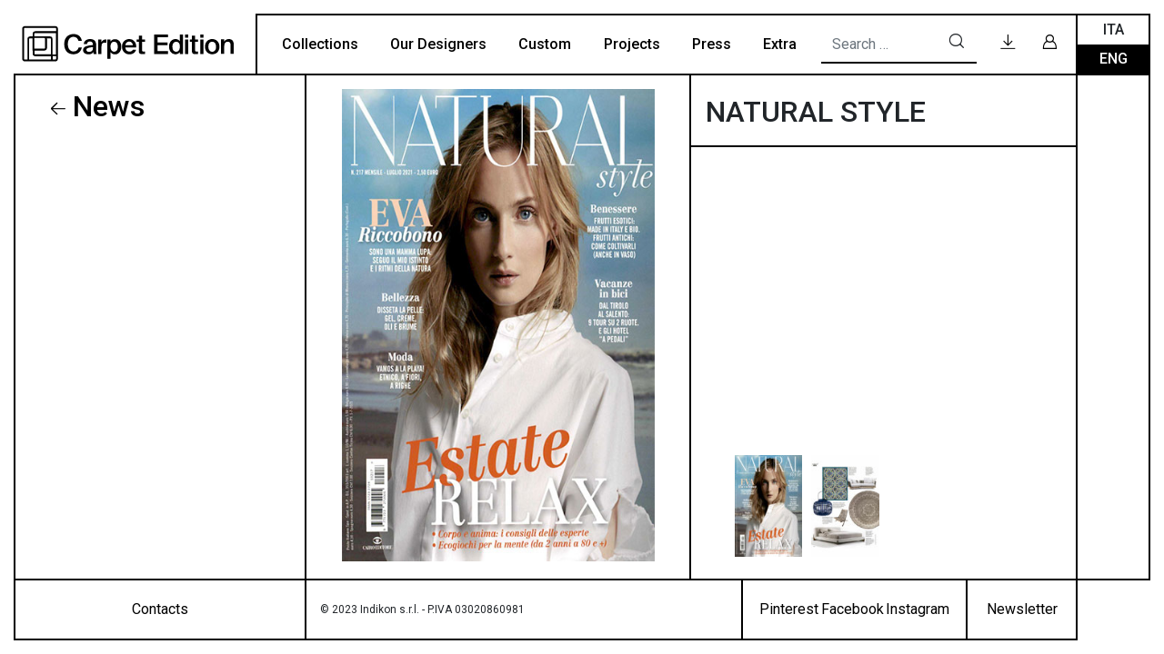

--- FILE ---
content_type: text/html; charset=UTF-8
request_url: https://carpetedition.com/en/natural-style/
body_size: 9515
content:
<!DOCTYPE html>
<html lang="en-US">

<head>
	<meta charset="UTF-8">
	<meta name="viewport" content="width=device-width, initial-scale=1, shrink-to-fit=no">
	<meta name="ahrefs-site-verification" content="f4578289ca4b73a6b24779a71837ae0389b7f660b9b8c59ecf0ee20265cf11ac">
	<link rel="profile" href="http://gmpg.org/xfn/11">
	<meta name='robots' content='index, follow, max-image-preview:large, max-snippet:-1, max-video-preview:-1' />
<link rel="alternate" hreflang="en" href="https://carpetedition.com/en/natural-style/" />
<link rel="alternate" hreflang="it" href="https://carpetedition.com/natural-style/" />
<link rel="alternate" hreflang="x-default" href="https://carpetedition.com/natural-style/" />

	<!-- This site is optimized with the Yoast SEO plugin v21.5 - https://yoast.com/wordpress/plugins/seo/ -->
	<title>NATURAL STYLE - Carpet Edition</title>
	<link rel="canonical" href="https://carpetedition.com/en/natural-style/" />
	<meta property="og:locale" content="en_US" />
	<meta property="og:type" content="article" />
	<meta property="og:title" content="NATURAL STYLE - Carpet Edition" />
	<meta property="og:description" content="[...]Read More..." />
	<meta property="og:url" content="https://carpetedition.com/en/natural-style/" />
	<meta property="og:site_name" content="Carpet Edition" />
	<meta property="article:published_time" content="2021-07-09T09:09:50+00:00" />
	<meta property="article:modified_time" content="2021-07-09T15:54:56+00:00" />
	<meta property="og:image" content="https://carpetedition.com/wp-content/uploads/2021/07/Natural-Style-cover.jpg" />
	<meta property="og:image:width" content="420" />
	<meta property="og:image:height" content="635" />
	<meta property="og:image:type" content="image/jpeg" />
	<meta name="author" content="carpetedition_administrator" />
	<meta name="twitter:card" content="summary_large_image" />
	<meta name="twitter:label1" content="Written by" />
	<meta name="twitter:data1" content="carpetedition_administrator" />
	<!-- / Yoast SEO plugin. -->


<link rel='dns-prefetch' href='//player.vimeo.com' />
<link rel="alternate" type="application/rss+xml" title="Carpet Edition &raquo; Feed" href="https://carpetedition.com/en/feed/" />
<link rel="alternate" type="application/rss+xml" title="Carpet Edition &raquo; Comments Feed" href="https://carpetedition.com/en/comments/feed/" />
<link rel="alternate" type="application/rss+xml" title="Carpet Edition &raquo; NATURAL STYLE Comments Feed" href="https://carpetedition.com/en/natural-style/feed/" />
<script type="text/javascript">
window._wpemojiSettings = {"baseUrl":"https:\/\/s.w.org\/images\/core\/emoji\/14.0.0\/72x72\/","ext":".png","svgUrl":"https:\/\/s.w.org\/images\/core\/emoji\/14.0.0\/svg\/","svgExt":".svg","source":{"concatemoji":"https:\/\/carpetedition.com\/wp-includes\/js\/wp-emoji-release.min.js?ver=6.3.7"}};
/*! This file is auto-generated */
!function(i,n){var o,s,e;function c(e){try{var t={supportTests:e,timestamp:(new Date).valueOf()};sessionStorage.setItem(o,JSON.stringify(t))}catch(e){}}function p(e,t,n){e.clearRect(0,0,e.canvas.width,e.canvas.height),e.fillText(t,0,0);var t=new Uint32Array(e.getImageData(0,0,e.canvas.width,e.canvas.height).data),r=(e.clearRect(0,0,e.canvas.width,e.canvas.height),e.fillText(n,0,0),new Uint32Array(e.getImageData(0,0,e.canvas.width,e.canvas.height).data));return t.every(function(e,t){return e===r[t]})}function u(e,t,n){switch(t){case"flag":return n(e,"\ud83c\udff3\ufe0f\u200d\u26a7\ufe0f","\ud83c\udff3\ufe0f\u200b\u26a7\ufe0f")?!1:!n(e,"\ud83c\uddfa\ud83c\uddf3","\ud83c\uddfa\u200b\ud83c\uddf3")&&!n(e,"\ud83c\udff4\udb40\udc67\udb40\udc62\udb40\udc65\udb40\udc6e\udb40\udc67\udb40\udc7f","\ud83c\udff4\u200b\udb40\udc67\u200b\udb40\udc62\u200b\udb40\udc65\u200b\udb40\udc6e\u200b\udb40\udc67\u200b\udb40\udc7f");case"emoji":return!n(e,"\ud83e\udef1\ud83c\udffb\u200d\ud83e\udef2\ud83c\udfff","\ud83e\udef1\ud83c\udffb\u200b\ud83e\udef2\ud83c\udfff")}return!1}function f(e,t,n){var r="undefined"!=typeof WorkerGlobalScope&&self instanceof WorkerGlobalScope?new OffscreenCanvas(300,150):i.createElement("canvas"),a=r.getContext("2d",{willReadFrequently:!0}),o=(a.textBaseline="top",a.font="600 32px Arial",{});return e.forEach(function(e){o[e]=t(a,e,n)}),o}function t(e){var t=i.createElement("script");t.src=e,t.defer=!0,i.head.appendChild(t)}"undefined"!=typeof Promise&&(o="wpEmojiSettingsSupports",s=["flag","emoji"],n.supports={everything:!0,everythingExceptFlag:!0},e=new Promise(function(e){i.addEventListener("DOMContentLoaded",e,{once:!0})}),new Promise(function(t){var n=function(){try{var e=JSON.parse(sessionStorage.getItem(o));if("object"==typeof e&&"number"==typeof e.timestamp&&(new Date).valueOf()<e.timestamp+604800&&"object"==typeof e.supportTests)return e.supportTests}catch(e){}return null}();if(!n){if("undefined"!=typeof Worker&&"undefined"!=typeof OffscreenCanvas&&"undefined"!=typeof URL&&URL.createObjectURL&&"undefined"!=typeof Blob)try{var e="postMessage("+f.toString()+"("+[JSON.stringify(s),u.toString(),p.toString()].join(",")+"));",r=new Blob([e],{type:"text/javascript"}),a=new Worker(URL.createObjectURL(r),{name:"wpTestEmojiSupports"});return void(a.onmessage=function(e){c(n=e.data),a.terminate(),t(n)})}catch(e){}c(n=f(s,u,p))}t(n)}).then(function(e){for(var t in e)n.supports[t]=e[t],n.supports.everything=n.supports.everything&&n.supports[t],"flag"!==t&&(n.supports.everythingExceptFlag=n.supports.everythingExceptFlag&&n.supports[t]);n.supports.everythingExceptFlag=n.supports.everythingExceptFlag&&!n.supports.flag,n.DOMReady=!1,n.readyCallback=function(){n.DOMReady=!0}}).then(function(){return e}).then(function(){var e;n.supports.everything||(n.readyCallback(),(e=n.source||{}).concatemoji?t(e.concatemoji):e.wpemoji&&e.twemoji&&(t(e.twemoji),t(e.wpemoji)))}))}((window,document),window._wpemojiSettings);
</script>
<style type="text/css">
img.wp-smiley,
img.emoji {
	display: inline !important;
	border: none !important;
	box-shadow: none !important;
	height: 1em !important;
	width: 1em !important;
	margin: 0 0.07em !important;
	vertical-align: -0.1em !important;
	background: none !important;
	padding: 0 !important;
}
</style>
	<link rel='stylesheet' id='wp-block-library-css' href='https://carpetedition.com/wp-includes/css/dist/block-library/style.min.css?ver=6.3.7' type='text/css' media='all' />
<style id='classic-theme-styles-inline-css' type='text/css'>
/*! This file is auto-generated */
.wp-block-button__link{color:#fff;background-color:#32373c;border-radius:9999px;box-shadow:none;text-decoration:none;padding:calc(.667em + 2px) calc(1.333em + 2px);font-size:1.125em}.wp-block-file__button{background:#32373c;color:#fff;text-decoration:none}
</style>
<style id='global-styles-inline-css' type='text/css'>
body{--wp--preset--color--black: #000000;--wp--preset--color--cyan-bluish-gray: #abb8c3;--wp--preset--color--white: #ffffff;--wp--preset--color--pale-pink: #f78da7;--wp--preset--color--vivid-red: #cf2e2e;--wp--preset--color--luminous-vivid-orange: #ff6900;--wp--preset--color--luminous-vivid-amber: #fcb900;--wp--preset--color--light-green-cyan: #7bdcb5;--wp--preset--color--vivid-green-cyan: #00d084;--wp--preset--color--pale-cyan-blue: #8ed1fc;--wp--preset--color--vivid-cyan-blue: #0693e3;--wp--preset--color--vivid-purple: #9b51e0;--wp--preset--gradient--vivid-cyan-blue-to-vivid-purple: linear-gradient(135deg,rgba(6,147,227,1) 0%,rgb(155,81,224) 100%);--wp--preset--gradient--light-green-cyan-to-vivid-green-cyan: linear-gradient(135deg,rgb(122,220,180) 0%,rgb(0,208,130) 100%);--wp--preset--gradient--luminous-vivid-amber-to-luminous-vivid-orange: linear-gradient(135deg,rgba(252,185,0,1) 0%,rgba(255,105,0,1) 100%);--wp--preset--gradient--luminous-vivid-orange-to-vivid-red: linear-gradient(135deg,rgba(255,105,0,1) 0%,rgb(207,46,46) 100%);--wp--preset--gradient--very-light-gray-to-cyan-bluish-gray: linear-gradient(135deg,rgb(238,238,238) 0%,rgb(169,184,195) 100%);--wp--preset--gradient--cool-to-warm-spectrum: linear-gradient(135deg,rgb(74,234,220) 0%,rgb(151,120,209) 20%,rgb(207,42,186) 40%,rgb(238,44,130) 60%,rgb(251,105,98) 80%,rgb(254,248,76) 100%);--wp--preset--gradient--blush-light-purple: linear-gradient(135deg,rgb(255,206,236) 0%,rgb(152,150,240) 100%);--wp--preset--gradient--blush-bordeaux: linear-gradient(135deg,rgb(254,205,165) 0%,rgb(254,45,45) 50%,rgb(107,0,62) 100%);--wp--preset--gradient--luminous-dusk: linear-gradient(135deg,rgb(255,203,112) 0%,rgb(199,81,192) 50%,rgb(65,88,208) 100%);--wp--preset--gradient--pale-ocean: linear-gradient(135deg,rgb(255,245,203) 0%,rgb(182,227,212) 50%,rgb(51,167,181) 100%);--wp--preset--gradient--electric-grass: linear-gradient(135deg,rgb(202,248,128) 0%,rgb(113,206,126) 100%);--wp--preset--gradient--midnight: linear-gradient(135deg,rgb(2,3,129) 0%,rgb(40,116,252) 100%);--wp--preset--font-size--small: 13px;--wp--preset--font-size--medium: 20px;--wp--preset--font-size--large: 36px;--wp--preset--font-size--x-large: 42px;--wp--preset--spacing--20: 0.44rem;--wp--preset--spacing--30: 0.67rem;--wp--preset--spacing--40: 1rem;--wp--preset--spacing--50: 1.5rem;--wp--preset--spacing--60: 2.25rem;--wp--preset--spacing--70: 3.38rem;--wp--preset--spacing--80: 5.06rem;--wp--preset--shadow--natural: 6px 6px 9px rgba(0, 0, 0, 0.2);--wp--preset--shadow--deep: 12px 12px 50px rgba(0, 0, 0, 0.4);--wp--preset--shadow--sharp: 6px 6px 0px rgba(0, 0, 0, 0.2);--wp--preset--shadow--outlined: 6px 6px 0px -3px rgba(255, 255, 255, 1), 6px 6px rgba(0, 0, 0, 1);--wp--preset--shadow--crisp: 6px 6px 0px rgba(0, 0, 0, 1);}:where(.is-layout-flex){gap: 0.5em;}:where(.is-layout-grid){gap: 0.5em;}body .is-layout-flow > .alignleft{float: left;margin-inline-start: 0;margin-inline-end: 2em;}body .is-layout-flow > .alignright{float: right;margin-inline-start: 2em;margin-inline-end: 0;}body .is-layout-flow > .aligncenter{margin-left: auto !important;margin-right: auto !important;}body .is-layout-constrained > .alignleft{float: left;margin-inline-start: 0;margin-inline-end: 2em;}body .is-layout-constrained > .alignright{float: right;margin-inline-start: 2em;margin-inline-end: 0;}body .is-layout-constrained > .aligncenter{margin-left: auto !important;margin-right: auto !important;}body .is-layout-constrained > :where(:not(.alignleft):not(.alignright):not(.alignfull)){max-width: var(--wp--style--global--content-size);margin-left: auto !important;margin-right: auto !important;}body .is-layout-constrained > .alignwide{max-width: var(--wp--style--global--wide-size);}body .is-layout-flex{display: flex;}body .is-layout-flex{flex-wrap: wrap;align-items: center;}body .is-layout-flex > *{margin: 0;}body .is-layout-grid{display: grid;}body .is-layout-grid > *{margin: 0;}:where(.wp-block-columns.is-layout-flex){gap: 2em;}:where(.wp-block-columns.is-layout-grid){gap: 2em;}:where(.wp-block-post-template.is-layout-flex){gap: 1.25em;}:where(.wp-block-post-template.is-layout-grid){gap: 1.25em;}.has-black-color{color: var(--wp--preset--color--black) !important;}.has-cyan-bluish-gray-color{color: var(--wp--preset--color--cyan-bluish-gray) !important;}.has-white-color{color: var(--wp--preset--color--white) !important;}.has-pale-pink-color{color: var(--wp--preset--color--pale-pink) !important;}.has-vivid-red-color{color: var(--wp--preset--color--vivid-red) !important;}.has-luminous-vivid-orange-color{color: var(--wp--preset--color--luminous-vivid-orange) !important;}.has-luminous-vivid-amber-color{color: var(--wp--preset--color--luminous-vivid-amber) !important;}.has-light-green-cyan-color{color: var(--wp--preset--color--light-green-cyan) !important;}.has-vivid-green-cyan-color{color: var(--wp--preset--color--vivid-green-cyan) !important;}.has-pale-cyan-blue-color{color: var(--wp--preset--color--pale-cyan-blue) !important;}.has-vivid-cyan-blue-color{color: var(--wp--preset--color--vivid-cyan-blue) !important;}.has-vivid-purple-color{color: var(--wp--preset--color--vivid-purple) !important;}.has-black-background-color{background-color: var(--wp--preset--color--black) !important;}.has-cyan-bluish-gray-background-color{background-color: var(--wp--preset--color--cyan-bluish-gray) !important;}.has-white-background-color{background-color: var(--wp--preset--color--white) !important;}.has-pale-pink-background-color{background-color: var(--wp--preset--color--pale-pink) !important;}.has-vivid-red-background-color{background-color: var(--wp--preset--color--vivid-red) !important;}.has-luminous-vivid-orange-background-color{background-color: var(--wp--preset--color--luminous-vivid-orange) !important;}.has-luminous-vivid-amber-background-color{background-color: var(--wp--preset--color--luminous-vivid-amber) !important;}.has-light-green-cyan-background-color{background-color: var(--wp--preset--color--light-green-cyan) !important;}.has-vivid-green-cyan-background-color{background-color: var(--wp--preset--color--vivid-green-cyan) !important;}.has-pale-cyan-blue-background-color{background-color: var(--wp--preset--color--pale-cyan-blue) !important;}.has-vivid-cyan-blue-background-color{background-color: var(--wp--preset--color--vivid-cyan-blue) !important;}.has-vivid-purple-background-color{background-color: var(--wp--preset--color--vivid-purple) !important;}.has-black-border-color{border-color: var(--wp--preset--color--black) !important;}.has-cyan-bluish-gray-border-color{border-color: var(--wp--preset--color--cyan-bluish-gray) !important;}.has-white-border-color{border-color: var(--wp--preset--color--white) !important;}.has-pale-pink-border-color{border-color: var(--wp--preset--color--pale-pink) !important;}.has-vivid-red-border-color{border-color: var(--wp--preset--color--vivid-red) !important;}.has-luminous-vivid-orange-border-color{border-color: var(--wp--preset--color--luminous-vivid-orange) !important;}.has-luminous-vivid-amber-border-color{border-color: var(--wp--preset--color--luminous-vivid-amber) !important;}.has-light-green-cyan-border-color{border-color: var(--wp--preset--color--light-green-cyan) !important;}.has-vivid-green-cyan-border-color{border-color: var(--wp--preset--color--vivid-green-cyan) !important;}.has-pale-cyan-blue-border-color{border-color: var(--wp--preset--color--pale-cyan-blue) !important;}.has-vivid-cyan-blue-border-color{border-color: var(--wp--preset--color--vivid-cyan-blue) !important;}.has-vivid-purple-border-color{border-color: var(--wp--preset--color--vivid-purple) !important;}.has-vivid-cyan-blue-to-vivid-purple-gradient-background{background: var(--wp--preset--gradient--vivid-cyan-blue-to-vivid-purple) !important;}.has-light-green-cyan-to-vivid-green-cyan-gradient-background{background: var(--wp--preset--gradient--light-green-cyan-to-vivid-green-cyan) !important;}.has-luminous-vivid-amber-to-luminous-vivid-orange-gradient-background{background: var(--wp--preset--gradient--luminous-vivid-amber-to-luminous-vivid-orange) !important;}.has-luminous-vivid-orange-to-vivid-red-gradient-background{background: var(--wp--preset--gradient--luminous-vivid-orange-to-vivid-red) !important;}.has-very-light-gray-to-cyan-bluish-gray-gradient-background{background: var(--wp--preset--gradient--very-light-gray-to-cyan-bluish-gray) !important;}.has-cool-to-warm-spectrum-gradient-background{background: var(--wp--preset--gradient--cool-to-warm-spectrum) !important;}.has-blush-light-purple-gradient-background{background: var(--wp--preset--gradient--blush-light-purple) !important;}.has-blush-bordeaux-gradient-background{background: var(--wp--preset--gradient--blush-bordeaux) !important;}.has-luminous-dusk-gradient-background{background: var(--wp--preset--gradient--luminous-dusk) !important;}.has-pale-ocean-gradient-background{background: var(--wp--preset--gradient--pale-ocean) !important;}.has-electric-grass-gradient-background{background: var(--wp--preset--gradient--electric-grass) !important;}.has-midnight-gradient-background{background: var(--wp--preset--gradient--midnight) !important;}.has-small-font-size{font-size: var(--wp--preset--font-size--small) !important;}.has-medium-font-size{font-size: var(--wp--preset--font-size--medium) !important;}.has-large-font-size{font-size: var(--wp--preset--font-size--large) !important;}.has-x-large-font-size{font-size: var(--wp--preset--font-size--x-large) !important;}
.wp-block-navigation a:where(:not(.wp-element-button)){color: inherit;}
:where(.wp-block-post-template.is-layout-flex){gap: 1.25em;}:where(.wp-block-post-template.is-layout-grid){gap: 1.25em;}
:where(.wp-block-columns.is-layout-flex){gap: 2em;}:where(.wp-block-columns.is-layout-grid){gap: 2em;}
.wp-block-pullquote{font-size: 1.5em;line-height: 1.6;}
</style>
<link rel='stylesheet' id='wpml-blocks-css' href='https://carpetedition.com/wp-content/plugins/sitepress-multilingual-cms/dist/css/blocks/styles.css?ver=4.6.6' type='text/css' media='all' />
<link rel='stylesheet' id='contact-form-7-css' href='https://carpetedition.com/wp-content/plugins/contact-form-7/includes/css/styles.css?ver=5.8.6' type='text/css' media='all' />
<link rel='stylesheet' id='understrap-styles-css' href='https://carpetedition.com/wp-content/themes/carpetedition/css/theme.min.css?ver=1.0.0.1706526984' type='text/css' media='all' />
<link rel='stylesheet' id='simple-favorites-css' href='https://carpetedition.com/wp-content/plugins/favorites/assets/css/favorites.css?ver=2.3.3' type='text/css' media='all' />
<link rel='stylesheet' id='cf7cf-style-css' href='https://carpetedition.com/wp-content/plugins/cf7-conditional-fields/style.css?ver=2.3.12' type='text/css' media='all' />
<link rel='stylesheet' id='um_crop-css' href='https://carpetedition.com/wp-content/plugins/ultimate-member/assets/css/um-crop.css?ver=2.7.0' type='text/css' media='all' />
<link rel='stylesheet' id='um_modal-css' href='https://carpetedition.com/wp-content/plugins/ultimate-member/assets/css/um-modal.css?ver=2.7.0' type='text/css' media='all' />
<link rel='stylesheet' id='um_ui-css' href='https://carpetedition.com/wp-content/plugins/ultimate-member/assets/libs/jquery-ui/jquery-ui.min.css?ver=1.12.1' type='text/css' media='all' />
<link rel='stylesheet' id='um_tipsy-css' href='https://carpetedition.com/wp-content/plugins/ultimate-member/assets/libs/tipsy/tipsy.min.css?ver=1.0.0a' type='text/css' media='all' />
<link rel='stylesheet' id='um_raty-css' href='https://carpetedition.com/wp-content/plugins/ultimate-member/assets/libs/raty/um-raty.min.css?ver=2.6.0' type='text/css' media='all' />
<link rel='stylesheet' id='um_fonticons_ii-css' href='https://carpetedition.com/wp-content/plugins/ultimate-member/assets/libs/legacy/fonticons/fonticons-ii.min.css?ver=2.7.0' type='text/css' media='all' />
<link rel='stylesheet' id='um_fonticons_fa-css' href='https://carpetedition.com/wp-content/plugins/ultimate-member/assets/libs/legacy/fonticons/fonticons-fa.min.css?ver=2.7.0' type='text/css' media='all' />
<link rel='stylesheet' id='select2-css' href='https://carpetedition.com/wp-content/plugins/ultimate-member/assets/libs/select2/select2.min.css?ver=4.0.13' type='text/css' media='all' />
<link rel='stylesheet' id='um_styles-css' href='https://carpetedition.com/wp-content/plugins/ultimate-member/assets/css/um-styles.css?ver=2.7.0' type='text/css' media='all' />
<link rel='stylesheet' id='um_profile-css' href='https://carpetedition.com/wp-content/plugins/ultimate-member/assets/css/um-profile.css?ver=2.7.0' type='text/css' media='all' />
<link rel='stylesheet' id='um_account-css' href='https://carpetedition.com/wp-content/plugins/ultimate-member/assets/css/um-account.css?ver=2.7.0' type='text/css' media='all' />
<link rel='stylesheet' id='um_misc-css' href='https://carpetedition.com/wp-content/plugins/ultimate-member/assets/css/um-misc.css?ver=2.7.0' type='text/css' media='all' />
<link rel='stylesheet' id='um_fileupload-css' href='https://carpetedition.com/wp-content/plugins/ultimate-member/assets/css/um-fileupload.css?ver=2.7.0' type='text/css' media='all' />
<link rel='stylesheet' id='um_datetime-css' href='https://carpetedition.com/wp-content/plugins/ultimate-member/assets/css/pickadate/default.css?ver=2.7.0' type='text/css' media='all' />
<link rel='stylesheet' id='um_datetime_date-css' href='https://carpetedition.com/wp-content/plugins/ultimate-member/assets/css/pickadate/default.date.css?ver=2.7.0' type='text/css' media='all' />
<link rel='stylesheet' id='um_datetime_time-css' href='https://carpetedition.com/wp-content/plugins/ultimate-member/assets/css/pickadate/default.time.css?ver=2.7.0' type='text/css' media='all' />
<link rel='stylesheet' id='um_scrollbar-css' href='https://carpetedition.com/wp-content/plugins/ultimate-member/assets/css/simplebar.css?ver=2.7.0' type='text/css' media='all' />
<link rel='stylesheet' id='um_responsive-css' href='https://carpetedition.com/wp-content/plugins/ultimate-member/assets/css/um-responsive.css?ver=2.7.0' type='text/css' media='all' />
<script type='text/javascript' id='wpml-cookie-js-extra'>
/* <![CDATA[ */
var wpml_cookies = {"wp-wpml_current_language":{"value":"en","expires":1,"path":"\/"}};
var wpml_cookies = {"wp-wpml_current_language":{"value":"en","expires":1,"path":"\/"}};
/* ]]> */
</script>
<script type='text/javascript' src='https://carpetedition.com/wp-content/plugins/sitepress-multilingual-cms/res/js/cookies/language-cookie.js?ver=4.6.6' id='wpml-cookie-js'></script>
<script type='text/javascript' src='https://carpetedition.com/wp-includes/js/jquery/jquery.min.js?ver=3.7.0' id='jquery-core-js'></script>
<script type='text/javascript' src='https://carpetedition.com/wp-includes/js/jquery/jquery-migrate.min.js?ver=3.4.1' id='jquery-migrate-js'></script>
<script type='text/javascript' id='favorites-js-extra'>
/* <![CDATA[ */
var favorites_data = {"ajaxurl":"https:\/\/carpetedition.com\/wp-admin\/admin-ajax.php","nonce":"c5a472bedc","favorite":"Favorite +","favorited":"Favorite -","includecount":"","indicate_loading":"1","loading_text":"Loading","loading_image":"","loading_image_active":"","loading_image_preload":"","cache_enabled":"1","button_options":{"button_type":"custom","custom_colors":false,"box_shadow":false,"include_count":false,"default":{"background_default":false,"border_default":false,"text_default":false,"icon_default":false,"count_default":false},"active":{"background_active":false,"border_active":false,"text_active":false,"icon_active":false,"count_active":false}},"authentication_modal_content":"<p>Please login to add favorites.<\/p>\n<p><a href=\"#\" data-favorites-modal-close>Dismiss this notice<\/a><\/p>\n","authentication_redirect":"1","dev_mode":"","logged_in":"","user_id":"0","authentication_redirect_url":"https:\/\/carpetedition.com\/en\/login\/"};
/* ]]> */
</script>
<script type='text/javascript' src='https://carpetedition.com/wp-content/plugins/favorites/assets/js/favorites.min.js?ver=2.3.3' id='favorites-js'></script>
<script type='text/javascript' src='https://carpetedition.com/wp-content/plugins/ultimate-member/assets/js/um-gdpr.min.js?ver=2.7.0' id='um-gdpr-js'></script>
<link rel="https://api.w.org/" href="https://carpetedition.com/en/wp-json/" /><link rel="alternate" type="application/json" href="https://carpetedition.com/en/wp-json/wp/v2/posts/15017" /><link rel="EditURI" type="application/rsd+xml" title="RSD" href="https://carpetedition.com/xmlrpc.php?rsd" />
<meta name="generator" content="WordPress 6.3.7" />
<link rel='shortlink' href='https://carpetedition.com/en/?p=15017' />
<link rel="alternate" type="application/json+oembed" href="https://carpetedition.com/en/wp-json/oembed/1.0/embed?url=https%3A%2F%2Fcarpetedition.com%2Fen%2Fnatural-style%2F" />
<link rel="alternate" type="text/xml+oembed" href="https://carpetedition.com/en/wp-json/oembed/1.0/embed?url=https%3A%2F%2Fcarpetedition.com%2Fen%2Fnatural-style%2F&#038;format=xml" />
<meta name="generator" content="WPML ver:4.6.6 stt:1,27;" />
<!-- start Simple Custom CSS and JS -->
<style type="text/css">
#retailers .wpcf7-form p,
#retailers .wpcf7 .form-group {
	border-bottom: 0px !important;
	margin: 0.20rem 0
}

#retailers .wpcf7 .form-group {
	width: 100% !important;
	display: block;
}	

@media(min-width:1200px){
	#retailers .wpcf7 .form-group {
		width: 60% !important
	}	
}

#retailers .wpcf7 input.wpcf7-text, #retailers .wpcf7 select, #retailers .wpcf7 textarea {
	background-color: #fafafa
}

#retailers {
	display: block !important;
	padding: 1rem;
}

#retailers .wpcf7-form-control {
	border: 1px solid #000 !important
}

#retailers .wpcf7-form div.form-group:nth-child(8){
	margin-top: 2rem !important;
}

#retailers .wpcf7-form div.form-group:nth-child(8) p:first-child{
	margin-bottom: 20px !important;
}

#retailers .wpcf7-form div.form-group:nth-child(8) p:last-child{
	display: block !important;
}</style>
<!-- end Simple Custom CSS and JS -->

		<!-- GA Google Analytics @ https://m0n.co/ga -->
		<script async src="https://www.googletagmanager.com/gtag/js?id=G-VX75EVFP5K"></script>
		<script>
			window.dataLayer = window.dataLayer || [];
			function gtag(){dataLayer.push(arguments);}
			gtag('js', new Date());
			gtag('config', 'G-VX75EVFP5K');
		</script>

			<style type="text/css">
			.um_request_name {
				display: none !important;
			}
		</style>
	<link rel="pingback" href="https://carpetedition.com/xmlrpc.php">
<meta name="mobile-web-app-capable" content="yes">
<meta name="apple-mobile-web-app-capable" content="yes">
<meta name="apple-mobile-web-app-title" content="Carpet Edition - ">
<link rel="icon" href="https://carpetedition.com/wp-content/uploads/2020/09/favicon.ico" sizes="32x32" />
<link rel="icon" href="https://carpetedition.com/wp-content/uploads/2020/09/favicon.ico" sizes="192x192" />
<link rel="apple-touch-icon" href="https://carpetedition.com/wp-content/uploads/2020/09/favicon.ico" />
<meta name="msapplication-TileImage" content="https://carpetedition.com/wp-content/uploads/2020/09/favicon.ico" />
</head>

<body class="post-template-default single single-post postid-15017 single-format-standard wp-custom-logo wp-embed-responsive group-blog" itemscope itemtype="http://schema.org/WebSite">
		<div class="site min-vh-100 d-flex flex-column" id="page">

		<!-- ******************* The Navbar Area ******************* -->
		<div id="wrapper-navbar">

			<a class="skip-link sr-only sr-only-focusable" href="#content">Skip to content</a>

			<nav id="main-nav" class="navbar navbar-expand-lg navbar-light bg-white fixed-top">

				<h2 id="main-nav-label" class="sr-only">
					Main Navigation				</h2>

				
					<!-- Your site title as branding in the menu -->
					<a href="https://carpetedition.com/en/" class="navbar-brand custom-logo-link" rel="home"><img src="https://carpetedition.com/wp-content/uploads/2020/11/logo.svg" class="img-fluid" alt="Carpet Edition" decoding="async" /></a>					<!-- end custom logo -->

					<button class="navbar-toggler collapsed" type="button" data-toggle="collapse" data-target="#navbarNavDropdown" aria-controls="navbarNavDropdown" aria-expanded="false" aria-label="Toggle navigation">
						Menu <span class="icon-plus"></span>
					</button>

					<div id="navbarNavDropdown" class="collapse navbar-collapse">

						<!-- The WordPress Menu goes here -->
						<div id="navbarNavMain" class="ml-auto"><ul id="main-menu" class="navbar-nav"><li itemscope="itemscope" itemtype="https://www.schema.org/SiteNavigationElement" id="menu-item-4098" class="menu-item menu-item-type-post_type menu-item-object-page menu-item-4098 nav-item"><a title="Collections" href="https://carpetedition.com/en/collections/" class="nav-link">Collections</a></li>
<li itemscope="itemscope" itemtype="https://www.schema.org/SiteNavigationElement" id="menu-item-4124" class="menu-item menu-item-type-taxonomy menu-item-object-category menu-item-4124 nav-item"><a title="Our Designers" href="https://carpetedition.com/en/category/ourdesigners-en/" class="nav-link">Our Designers</a></li>
<li itemscope="itemscope" itemtype="https://www.schema.org/SiteNavigationElement" id="menu-item-10156" class="menu-item menu-item-type-post_type menu-item-object-page menu-item-10156 nav-item"><a title="Custom" href="https://carpetedition.com/en/custom/" class="nav-link">Custom</a></li>
<li itemscope="itemscope" itemtype="https://www.schema.org/SiteNavigationElement" id="menu-item-8898" class="menu-item menu-item-type-taxonomy menu-item-object-category menu-item-8898 nav-item"><a title="Projects" href="https://carpetedition.com/en/category/projects-en/" class="nav-link">Projects</a></li>
<li itemscope="itemscope" itemtype="https://www.schema.org/SiteNavigationElement" id="menu-item-4125" class="menu-item menu-item-type-taxonomy menu-item-object-category menu-item-4125 nav-item"><a title="Press" href="https://carpetedition.com/en/category/press-en/" class="nav-link">Press</a></li>
<li itemscope="itemscope" itemtype="https://www.schema.org/SiteNavigationElement" id="menu-item-4994" class="menu-item menu-item-type-post_type menu-item-object-page menu-item-4994 nav-item"><a title="Extra" href="https://carpetedition.com/en/extra/" class="nav-link">Extra</a></li>
</ul></div>
						<form method="get" id="searchForm" action="https://carpetedition.com/en/" role="search">
    <div class="input-group">
        <input class="field form-control elkron-input" id="s" name="s" type="text"
            placeholder="Search &hellip;" value="">
        <span class="input-group-append">
            <button class="btn btn-white" type="submit">
                <i class="icon-search"></i>
            </button>
        </span>
    </div>
</form>
						<div id="navbarNavUser" class="menu-user-menu-inglese-container"><ul id="user-menu" class="navbar-nav"><li itemscope="itemscope" itemtype="https://www.schema.org/SiteNavigationElement" id="menu-item-5796" class="menu-item menu-item-type-post_type menu-item-object-page menu-item-5796 nav-item"><a title="Downloads" href="https://carpetedition.com/en/downloads/" class="nav-link"><span class="downloads">Downloads</span><i class="icon-download"></i></a></li>
<li itemscope="itemscope" itemtype="https://www.schema.org/SiteNavigationElement" id="menu-item-4128" class="menu-item menu-item-type-post_type menu-item-object-page menu-item-4128 nav-item"><a href="https://carpetedition.com/en/login/" class="nav-link"><i class="icon-user"></i></a></li>
</ul></div>
						<ul id="language_selector" class="navbar-nav text-uppercase">
							<li itemscope="itemscope" itemtype="https://www.schema.org/SiteNavigationElement" id="menu-item-langit" class="menu-item nav-item "><a href="https://carpetedition.com/natural-style/" class="dropdown-item">Ita</a></li><li itemscope="itemscope" itemtype="https://www.schema.org/SiteNavigationElement" id="menu-item-langen" class="menu-item nav-item active"><a href="https://carpetedition.com/en/natural-style/" class="dropdown-item">Eng</a></li>						</ul>

					</div>



					
			</nav><!-- .site-navigation -->

		</div><!-- #wrapper-navbar end -->
<div class="wrapper" id="single-wrapper">

	<div class="d-grid w-100" id="content">

		
			
			
<div id="page-menu" class="collection-menu">
	<div id="menu" class="sticky-top mb-auto d-none d-md-block">
		<h2><a class="link-back" href="https://carpetedition.com/en/category/news-en/">News</a></h2>
		
		<ul id="cat-menu">
					</ul>
	</div>

	<div class="d-md-none mobile-btn">
		<h3	><a class="link-back" href="#menu"> News </a></h3	>
	</div>
</div>

<div class="poster">
	<div class="image" style="background-image:url('https://carpetedition.com/wp-content/uploads/2021/07/Natural-Style-cover.jpg');"></div>
</div>


<main class="d-flex flex-column post-15017 post type-post status-publish format-standard has-post-thumbnail hentry category-news-en" id="post-15017" >
<header class="d-flex px-3">
	<h2>NATURAL STYLE</h2> <div class="occhiello ml-auto"></div>
</header>
	
	<div class="flex-grow-1  p-3">
			</div>
	
	<div class="gallery mt-auto">
	
		

		<div class="carousel">
			
        <div class="swiper-carousel">
            <div class="swiper-wrapper">
                
                    <div class="swiper-slide">
                        <a href="https://carpetedition.com/wp-content/uploads/2021/07/Natural-Style-cover.jpg" data-type="image" data-toggle="lightbox" data-gallery="gallery">
                            <img src="https://carpetedition.com/wp-content/uploads/2021/07/Natural-Style-cover-99x150.jpg" alt="" />
                        </a>
                    </div>

                
                    <div class="swiper-slide">
                        <a href="https://carpetedition.com/wp-content/uploads/2021/07/Natural-style-1.jpg" data-type="image" data-toggle="lightbox" data-gallery="gallery">
                            <img src="https://carpetedition.com/wp-content/uploads/2021/07/Natural-style-1-99x150.jpg" alt="" />
                        </a>
                    </div>

                            </div>

        </div>
        <div class="swiper-button-next"></div>
        <div class="swiper-button-prev"></div>
       
		</div> 
	</div>
</main>

<footer class="vertical-header">
	<h2></h2>
</footer>



		
	</div><!-- #content -->

</div><!-- #single-wrapper -->




<div class="wrapper " id="wrapper-footer">

		<footer class="site-footer d-grid" id="colophon">

				<div class="footer-contacts">
					<a id="contacts-btn" class="" href="https://carpetedition.com/en/contacts/">Contacts</a>
				</div>

				<div class="site-info">
					© 2023 Indikon s.r.l. - P.IVA 03020860981				</div><!-- .site-info -->

				
				<div class="socials navbar-expand">
					  <a class="social-link" target="_blank" href="https://www.pinterest.it/pin/420101471486988715/">Pinterest</a>  <a class="social-link" target="_blank" href="https://www.facebook.com/CarpetEdition">Facebook</a>  <a class="social-link" target="_blank" href="https://www.instagram.com/carpetedition/">Instagram</a>				</div>

				<div id="newsletter-menu">
					<a id="newsletter-btn" href="#" data-toggle="modal" data-target="#newsletterModal" >Newsletter</a>
				</div>

		</footer><!-- #colophon -->

</div><!-- wrapper end -->

</div><!-- #page we need this extra closing tag here -->
<div id="menu-overlay">
	<div class="close icon-close"></div>
	<div class="menu-content"></div>
</div>
<div class="modal fade" id="newsletterModal" tabindex="-1" role="dialog" aria-labelledby="Newsletter Form" aria-hidden="true">
	<div class="modal-dialog modal-lg" role="document">
		<div class="modal-content">
			<div class="modal-header">
				<h5 class="modal-title" id="exampleModalLabel">Sign up to stay informed about our latest news</h5>
				<button type="button" class="close" data-dismiss="modal" aria-label="Close">
				<span aria-hidden="true">&times;</span>
				</button>
			</div>
			<div class="modal-body">
				<form class="p-3" action="https://carpetedition.com/wp-admin/admin-ajax.php" id="mailchimp">
					
					<div class="um-field mb-4">
						<label class="um-field-label" for="inputEmail1">Email</label>
						<div class="um-field-area">
						<input  type="text" name="email" class="form-control um-form-field w-100" id="inputEmail1" aria-describedby="emailHelp" placeholder="Email address	" required>
						</div>
						

					</div>
					
					<input type="hidden" name="action" value="mailchimpsubscribe" />
					
												<input type="hidden" name="fname" value="" />
							<input type="hidden" name="lname" value="" />
											
					<div class="form-row">
						
						<div class="col">
							<div class="form-check">
								<input class="form-check-input" name="use_gdpr_agreement" type="checkbox" value="0" id="privacyCheck" required>
								<label class="form-check-label" for="privacyCheck">
								I accept the <a href="https://carpetedition.com/en/privacy-policy/">Privacy Policy</a>								</label>
							</div>
						</div>

						<div class="col text-right">
							<button class="btn btn-primary text-right">Sign up</button>
						</div>
						
					</div>
				

				</form>
			</div>
		</div>
	</div>
</div>

<div id="um_upload_single" style="display:none"></div>

<div id="um_view_photo" style="display:none">

	<a href="javascript:void(0);" data-action="um_remove_modal" class="um-modal-close"
	   aria-label="Close view photo modal">
		<i class="um-faicon-times"></i>
	</a>

	<div class="um-modal-body photo">
		<div class="um-modal-photo"></div>
	</div>

</div>
<script type='text/javascript' src='https://carpetedition.com/wp-content/plugins/contact-form-7/includes/swv/js/index.js?ver=5.8.6' id='swv-js'></script>
<script type='text/javascript' id='contact-form-7-js-extra'>
/* <![CDATA[ */
var wpcf7 = {"api":{"root":"https:\/\/carpetedition.com\/en\/wp-json\/","namespace":"contact-form-7\/v1"}};
/* ]]> */
</script>
<script type='text/javascript' src='https://carpetedition.com/wp-content/plugins/contact-form-7/includes/js/index.js?ver=5.8.6' id='contact-form-7-js'></script>
<script type='text/javascript' src='https://player.vimeo.com/api/player.js' id='vimeo-js'></script>
<script type='text/javascript' src='https://carpetedition.com/wp-content/themes/carpetedition/js/Drift.min.js?ver=1.0.0.1621955353' id='drift-js'></script>
<script type='text/javascript' src='https://carpetedition.com/wp-content/themes/carpetedition/js/theme.min.js?ver=1.0.0.1621955353' id='understrap-scripts-js'></script>
<script type='text/javascript' src='https://carpetedition.com/wp-includes/js/comment-reply.min.js?ver=6.3.7' id='comment-reply-js'></script>
<script type='text/javascript' id='wpcf7cf-scripts-js-extra'>
/* <![CDATA[ */
var wpcf7cf_global_settings = {"ajaxurl":"https:\/\/carpetedition.com\/wp-admin\/admin-ajax.php"};
/* ]]> */
</script>
<script type='text/javascript' src='https://carpetedition.com/wp-content/plugins/cf7-conditional-fields/js/scripts.js?ver=2.3.12' id='wpcf7cf-scripts-js'></script>
<script type='text/javascript' src='https://www.google.com/recaptcha/api.js?render=6LemrxohAAAAAKYt4FUngQk5Av0s4gHJUB8Ux4Fj&#038;ver=3.0' id='google-recaptcha-js'></script>
<script type='text/javascript' src='https://carpetedition.com/wp-includes/js/dist/vendor/wp-polyfill-inert.min.js?ver=3.1.2' id='wp-polyfill-inert-js'></script>
<script type='text/javascript' src='https://carpetedition.com/wp-includes/js/dist/vendor/regenerator-runtime.min.js?ver=0.13.11' id='regenerator-runtime-js'></script>
<script type='text/javascript' src='https://carpetedition.com/wp-includes/js/dist/vendor/wp-polyfill.min.js?ver=3.15.0' id='wp-polyfill-js'></script>
<script type='text/javascript' id='wpcf7-recaptcha-js-extra'>
/* <![CDATA[ */
var wpcf7_recaptcha = {"sitekey":"6LemrxohAAAAAKYt4FUngQk5Av0s4gHJUB8Ux4Fj","actions":{"homepage":"homepage","contactform":"contactform"}};
/* ]]> */
</script>
<script type='text/javascript' src='https://carpetedition.com/wp-content/plugins/contact-form-7/modules/recaptcha/index.js?ver=5.8.6' id='wpcf7-recaptcha-js'></script>
<script type='text/javascript' src='https://carpetedition.com/wp-includes/js/underscore.min.js?ver=1.13.4' id='underscore-js'></script>
<script type='text/javascript' id='wp-util-js-extra'>
/* <![CDATA[ */
var _wpUtilSettings = {"ajax":{"url":"\/wp-admin\/admin-ajax.php"}};
/* ]]> */
</script>
<script type='text/javascript' src='https://carpetedition.com/wp-includes/js/wp-util.min.js?ver=6.3.7' id='wp-util-js'></script>
<script type='text/javascript' src='https://carpetedition.com/wp-content/plugins/ultimate-member/assets/js/um-crop.min.js?ver=2.7.0' id='um_crop-js'></script>
<script type='text/javascript' src='https://carpetedition.com/wp-content/plugins/ultimate-member/assets/js/um-modal.min.js?ver=2.7.0' id='um_modal-js'></script>
<script type='text/javascript' src='https://carpetedition.com/wp-content/plugins/ultimate-member/assets/js/um-jquery-form.min.js?ver=2.7.0' id='um_jquery_form-js'></script>
<script type='text/javascript' src='https://carpetedition.com/wp-content/plugins/ultimate-member/assets/js/um-fileupload.js?ver=2.7.0' id='um_fileupload-js'></script>
<script type='text/javascript' src='https://carpetedition.com/wp-content/plugins/ultimate-member/assets/js/pickadate/picker.js?ver=2.7.0' id='um_datetime-js'></script>
<script type='text/javascript' src='https://carpetedition.com/wp-content/plugins/ultimate-member/assets/js/pickadate/picker.date.js?ver=2.7.0' id='um_datetime_date-js'></script>
<script type='text/javascript' src='https://carpetedition.com/wp-content/plugins/ultimate-member/assets/js/pickadate/picker.time.js?ver=2.7.0' id='um_datetime_time-js'></script>
<script type='text/javascript' src='https://carpetedition.com/wp-includes/js/imagesloaded.min.js?ver=4.1.4' id='imagesloaded-js'></script>
<script type='text/javascript' src='https://carpetedition.com/wp-includes/js/masonry.min.js?ver=4.2.2' id='masonry-js'></script>
<script type='text/javascript' src='https://carpetedition.com/wp-includes/js/jquery/jquery.masonry.min.js?ver=3.1.2b' id='jquery-masonry-js'></script>
<script type='text/javascript' src='https://carpetedition.com/wp-content/plugins/ultimate-member/assets/js/simplebar.min.js?ver=2.7.0' id='um_scrollbar-js'></script>
<script type='text/javascript' src='https://carpetedition.com/wp-content/plugins/ultimate-member/assets/js/um-functions.min.js?ver=2.7.0' id='um_functions-js'></script>
<script type='text/javascript' src='https://carpetedition.com/wp-content/plugins/ultimate-member/assets/js/um-responsive.min.js?ver=2.7.0' id='um_responsive-js'></script>
<script type='text/javascript' src='https://carpetedition.com/wp-includes/js/dist/hooks.min.js?ver=c6aec9a8d4e5a5d543a1' id='wp-hooks-js'></script>
<script type='text/javascript' src='https://carpetedition.com/wp-content/plugins/ultimate-member/assets/js/um-conditional.min.js?ver=2.7.0' id='um_conditional-js'></script>
<script type='text/javascript' src='https://carpetedition.com/wp-content/plugins/ultimate-member/assets/libs/select2/select2.full.min.js?ver=4.0.13' id='select2-js'></script>
<script type='text/javascript' src='https://carpetedition.com/wp-content/plugins/ultimate-member/assets/libs/select2/i18n/en.js?ver=4.0.13' id='um_select2_locale-js'></script>
<script type='text/javascript' src='https://carpetedition.com/wp-content/plugins/ultimate-member/assets/libs/tipsy/tipsy.min.js?ver=1.0.0a' id='um_tipsy-js'></script>
<script type='text/javascript' src='https://carpetedition.com/wp-includes/js/dist/i18n.min.js?ver=7701b0c3857f914212ef' id='wp-i18n-js'></script>
<script id="wp-i18n-js-after" type="text/javascript">
wp.i18n.setLocaleData( { 'text direction\u0004ltr': [ 'ltr' ] } );
</script>
<script type='text/javascript' src='https://carpetedition.com/wp-content/plugins/ultimate-member/assets/libs/raty/um-raty.min.js?ver=2.6.0' id='um_raty-js'></script>
<script type='text/javascript' id='um_scripts-js-extra'>
/* <![CDATA[ */
var um_scripts = {"max_upload_size":"67108864","nonce":"44ffffb5e7"};
/* ]]> */
</script>
<script type='text/javascript' src='https://carpetedition.com/wp-content/plugins/ultimate-member/assets/js/um-scripts.min.js?ver=2.7.0' id='um_scripts-js'></script>
<script type='text/javascript' src='https://carpetedition.com/wp-content/plugins/ultimate-member/assets/js/um-profile.min.js?ver=2.7.0' id='um_profile-js'></script>
<script type='text/javascript' src='https://carpetedition.com/wp-content/plugins/ultimate-member/assets/js/um-account.min.js?ver=2.7.0' id='um_account-js'></script>
		<script type="text/javascript">
			jQuery( window ).on( 'load', function() {
				jQuery('input[name="um_request"]').val('');
			});
		</script>
	
</body>

</html>



--- FILE ---
content_type: text/html; charset=utf-8
request_url: https://www.google.com/recaptcha/api2/anchor?ar=1&k=6LemrxohAAAAAKYt4FUngQk5Av0s4gHJUB8Ux4Fj&co=aHR0cHM6Ly9jYXJwZXRlZGl0aW9uLmNvbTo0NDM.&hl=en&v=PoyoqOPhxBO7pBk68S4YbpHZ&size=invisible&anchor-ms=20000&execute-ms=30000&cb=j6emx8a1zb3s
body_size: 48937
content:
<!DOCTYPE HTML><html dir="ltr" lang="en"><head><meta http-equiv="Content-Type" content="text/html; charset=UTF-8">
<meta http-equiv="X-UA-Compatible" content="IE=edge">
<title>reCAPTCHA</title>
<style type="text/css">
/* cyrillic-ext */
@font-face {
  font-family: 'Roboto';
  font-style: normal;
  font-weight: 400;
  font-stretch: 100%;
  src: url(//fonts.gstatic.com/s/roboto/v48/KFO7CnqEu92Fr1ME7kSn66aGLdTylUAMa3GUBHMdazTgWw.woff2) format('woff2');
  unicode-range: U+0460-052F, U+1C80-1C8A, U+20B4, U+2DE0-2DFF, U+A640-A69F, U+FE2E-FE2F;
}
/* cyrillic */
@font-face {
  font-family: 'Roboto';
  font-style: normal;
  font-weight: 400;
  font-stretch: 100%;
  src: url(//fonts.gstatic.com/s/roboto/v48/KFO7CnqEu92Fr1ME7kSn66aGLdTylUAMa3iUBHMdazTgWw.woff2) format('woff2');
  unicode-range: U+0301, U+0400-045F, U+0490-0491, U+04B0-04B1, U+2116;
}
/* greek-ext */
@font-face {
  font-family: 'Roboto';
  font-style: normal;
  font-weight: 400;
  font-stretch: 100%;
  src: url(//fonts.gstatic.com/s/roboto/v48/KFO7CnqEu92Fr1ME7kSn66aGLdTylUAMa3CUBHMdazTgWw.woff2) format('woff2');
  unicode-range: U+1F00-1FFF;
}
/* greek */
@font-face {
  font-family: 'Roboto';
  font-style: normal;
  font-weight: 400;
  font-stretch: 100%;
  src: url(//fonts.gstatic.com/s/roboto/v48/KFO7CnqEu92Fr1ME7kSn66aGLdTylUAMa3-UBHMdazTgWw.woff2) format('woff2');
  unicode-range: U+0370-0377, U+037A-037F, U+0384-038A, U+038C, U+038E-03A1, U+03A3-03FF;
}
/* math */
@font-face {
  font-family: 'Roboto';
  font-style: normal;
  font-weight: 400;
  font-stretch: 100%;
  src: url(//fonts.gstatic.com/s/roboto/v48/KFO7CnqEu92Fr1ME7kSn66aGLdTylUAMawCUBHMdazTgWw.woff2) format('woff2');
  unicode-range: U+0302-0303, U+0305, U+0307-0308, U+0310, U+0312, U+0315, U+031A, U+0326-0327, U+032C, U+032F-0330, U+0332-0333, U+0338, U+033A, U+0346, U+034D, U+0391-03A1, U+03A3-03A9, U+03B1-03C9, U+03D1, U+03D5-03D6, U+03F0-03F1, U+03F4-03F5, U+2016-2017, U+2034-2038, U+203C, U+2040, U+2043, U+2047, U+2050, U+2057, U+205F, U+2070-2071, U+2074-208E, U+2090-209C, U+20D0-20DC, U+20E1, U+20E5-20EF, U+2100-2112, U+2114-2115, U+2117-2121, U+2123-214F, U+2190, U+2192, U+2194-21AE, U+21B0-21E5, U+21F1-21F2, U+21F4-2211, U+2213-2214, U+2216-22FF, U+2308-230B, U+2310, U+2319, U+231C-2321, U+2336-237A, U+237C, U+2395, U+239B-23B7, U+23D0, U+23DC-23E1, U+2474-2475, U+25AF, U+25B3, U+25B7, U+25BD, U+25C1, U+25CA, U+25CC, U+25FB, U+266D-266F, U+27C0-27FF, U+2900-2AFF, U+2B0E-2B11, U+2B30-2B4C, U+2BFE, U+3030, U+FF5B, U+FF5D, U+1D400-1D7FF, U+1EE00-1EEFF;
}
/* symbols */
@font-face {
  font-family: 'Roboto';
  font-style: normal;
  font-weight: 400;
  font-stretch: 100%;
  src: url(//fonts.gstatic.com/s/roboto/v48/KFO7CnqEu92Fr1ME7kSn66aGLdTylUAMaxKUBHMdazTgWw.woff2) format('woff2');
  unicode-range: U+0001-000C, U+000E-001F, U+007F-009F, U+20DD-20E0, U+20E2-20E4, U+2150-218F, U+2190, U+2192, U+2194-2199, U+21AF, U+21E6-21F0, U+21F3, U+2218-2219, U+2299, U+22C4-22C6, U+2300-243F, U+2440-244A, U+2460-24FF, U+25A0-27BF, U+2800-28FF, U+2921-2922, U+2981, U+29BF, U+29EB, U+2B00-2BFF, U+4DC0-4DFF, U+FFF9-FFFB, U+10140-1018E, U+10190-1019C, U+101A0, U+101D0-101FD, U+102E0-102FB, U+10E60-10E7E, U+1D2C0-1D2D3, U+1D2E0-1D37F, U+1F000-1F0FF, U+1F100-1F1AD, U+1F1E6-1F1FF, U+1F30D-1F30F, U+1F315, U+1F31C, U+1F31E, U+1F320-1F32C, U+1F336, U+1F378, U+1F37D, U+1F382, U+1F393-1F39F, U+1F3A7-1F3A8, U+1F3AC-1F3AF, U+1F3C2, U+1F3C4-1F3C6, U+1F3CA-1F3CE, U+1F3D4-1F3E0, U+1F3ED, U+1F3F1-1F3F3, U+1F3F5-1F3F7, U+1F408, U+1F415, U+1F41F, U+1F426, U+1F43F, U+1F441-1F442, U+1F444, U+1F446-1F449, U+1F44C-1F44E, U+1F453, U+1F46A, U+1F47D, U+1F4A3, U+1F4B0, U+1F4B3, U+1F4B9, U+1F4BB, U+1F4BF, U+1F4C8-1F4CB, U+1F4D6, U+1F4DA, U+1F4DF, U+1F4E3-1F4E6, U+1F4EA-1F4ED, U+1F4F7, U+1F4F9-1F4FB, U+1F4FD-1F4FE, U+1F503, U+1F507-1F50B, U+1F50D, U+1F512-1F513, U+1F53E-1F54A, U+1F54F-1F5FA, U+1F610, U+1F650-1F67F, U+1F687, U+1F68D, U+1F691, U+1F694, U+1F698, U+1F6AD, U+1F6B2, U+1F6B9-1F6BA, U+1F6BC, U+1F6C6-1F6CF, U+1F6D3-1F6D7, U+1F6E0-1F6EA, U+1F6F0-1F6F3, U+1F6F7-1F6FC, U+1F700-1F7FF, U+1F800-1F80B, U+1F810-1F847, U+1F850-1F859, U+1F860-1F887, U+1F890-1F8AD, U+1F8B0-1F8BB, U+1F8C0-1F8C1, U+1F900-1F90B, U+1F93B, U+1F946, U+1F984, U+1F996, U+1F9E9, U+1FA00-1FA6F, U+1FA70-1FA7C, U+1FA80-1FA89, U+1FA8F-1FAC6, U+1FACE-1FADC, U+1FADF-1FAE9, U+1FAF0-1FAF8, U+1FB00-1FBFF;
}
/* vietnamese */
@font-face {
  font-family: 'Roboto';
  font-style: normal;
  font-weight: 400;
  font-stretch: 100%;
  src: url(//fonts.gstatic.com/s/roboto/v48/KFO7CnqEu92Fr1ME7kSn66aGLdTylUAMa3OUBHMdazTgWw.woff2) format('woff2');
  unicode-range: U+0102-0103, U+0110-0111, U+0128-0129, U+0168-0169, U+01A0-01A1, U+01AF-01B0, U+0300-0301, U+0303-0304, U+0308-0309, U+0323, U+0329, U+1EA0-1EF9, U+20AB;
}
/* latin-ext */
@font-face {
  font-family: 'Roboto';
  font-style: normal;
  font-weight: 400;
  font-stretch: 100%;
  src: url(//fonts.gstatic.com/s/roboto/v48/KFO7CnqEu92Fr1ME7kSn66aGLdTylUAMa3KUBHMdazTgWw.woff2) format('woff2');
  unicode-range: U+0100-02BA, U+02BD-02C5, U+02C7-02CC, U+02CE-02D7, U+02DD-02FF, U+0304, U+0308, U+0329, U+1D00-1DBF, U+1E00-1E9F, U+1EF2-1EFF, U+2020, U+20A0-20AB, U+20AD-20C0, U+2113, U+2C60-2C7F, U+A720-A7FF;
}
/* latin */
@font-face {
  font-family: 'Roboto';
  font-style: normal;
  font-weight: 400;
  font-stretch: 100%;
  src: url(//fonts.gstatic.com/s/roboto/v48/KFO7CnqEu92Fr1ME7kSn66aGLdTylUAMa3yUBHMdazQ.woff2) format('woff2');
  unicode-range: U+0000-00FF, U+0131, U+0152-0153, U+02BB-02BC, U+02C6, U+02DA, U+02DC, U+0304, U+0308, U+0329, U+2000-206F, U+20AC, U+2122, U+2191, U+2193, U+2212, U+2215, U+FEFF, U+FFFD;
}
/* cyrillic-ext */
@font-face {
  font-family: 'Roboto';
  font-style: normal;
  font-weight: 500;
  font-stretch: 100%;
  src: url(//fonts.gstatic.com/s/roboto/v48/KFO7CnqEu92Fr1ME7kSn66aGLdTylUAMa3GUBHMdazTgWw.woff2) format('woff2');
  unicode-range: U+0460-052F, U+1C80-1C8A, U+20B4, U+2DE0-2DFF, U+A640-A69F, U+FE2E-FE2F;
}
/* cyrillic */
@font-face {
  font-family: 'Roboto';
  font-style: normal;
  font-weight: 500;
  font-stretch: 100%;
  src: url(//fonts.gstatic.com/s/roboto/v48/KFO7CnqEu92Fr1ME7kSn66aGLdTylUAMa3iUBHMdazTgWw.woff2) format('woff2');
  unicode-range: U+0301, U+0400-045F, U+0490-0491, U+04B0-04B1, U+2116;
}
/* greek-ext */
@font-face {
  font-family: 'Roboto';
  font-style: normal;
  font-weight: 500;
  font-stretch: 100%;
  src: url(//fonts.gstatic.com/s/roboto/v48/KFO7CnqEu92Fr1ME7kSn66aGLdTylUAMa3CUBHMdazTgWw.woff2) format('woff2');
  unicode-range: U+1F00-1FFF;
}
/* greek */
@font-face {
  font-family: 'Roboto';
  font-style: normal;
  font-weight: 500;
  font-stretch: 100%;
  src: url(//fonts.gstatic.com/s/roboto/v48/KFO7CnqEu92Fr1ME7kSn66aGLdTylUAMa3-UBHMdazTgWw.woff2) format('woff2');
  unicode-range: U+0370-0377, U+037A-037F, U+0384-038A, U+038C, U+038E-03A1, U+03A3-03FF;
}
/* math */
@font-face {
  font-family: 'Roboto';
  font-style: normal;
  font-weight: 500;
  font-stretch: 100%;
  src: url(//fonts.gstatic.com/s/roboto/v48/KFO7CnqEu92Fr1ME7kSn66aGLdTylUAMawCUBHMdazTgWw.woff2) format('woff2');
  unicode-range: U+0302-0303, U+0305, U+0307-0308, U+0310, U+0312, U+0315, U+031A, U+0326-0327, U+032C, U+032F-0330, U+0332-0333, U+0338, U+033A, U+0346, U+034D, U+0391-03A1, U+03A3-03A9, U+03B1-03C9, U+03D1, U+03D5-03D6, U+03F0-03F1, U+03F4-03F5, U+2016-2017, U+2034-2038, U+203C, U+2040, U+2043, U+2047, U+2050, U+2057, U+205F, U+2070-2071, U+2074-208E, U+2090-209C, U+20D0-20DC, U+20E1, U+20E5-20EF, U+2100-2112, U+2114-2115, U+2117-2121, U+2123-214F, U+2190, U+2192, U+2194-21AE, U+21B0-21E5, U+21F1-21F2, U+21F4-2211, U+2213-2214, U+2216-22FF, U+2308-230B, U+2310, U+2319, U+231C-2321, U+2336-237A, U+237C, U+2395, U+239B-23B7, U+23D0, U+23DC-23E1, U+2474-2475, U+25AF, U+25B3, U+25B7, U+25BD, U+25C1, U+25CA, U+25CC, U+25FB, U+266D-266F, U+27C0-27FF, U+2900-2AFF, U+2B0E-2B11, U+2B30-2B4C, U+2BFE, U+3030, U+FF5B, U+FF5D, U+1D400-1D7FF, U+1EE00-1EEFF;
}
/* symbols */
@font-face {
  font-family: 'Roboto';
  font-style: normal;
  font-weight: 500;
  font-stretch: 100%;
  src: url(//fonts.gstatic.com/s/roboto/v48/KFO7CnqEu92Fr1ME7kSn66aGLdTylUAMaxKUBHMdazTgWw.woff2) format('woff2');
  unicode-range: U+0001-000C, U+000E-001F, U+007F-009F, U+20DD-20E0, U+20E2-20E4, U+2150-218F, U+2190, U+2192, U+2194-2199, U+21AF, U+21E6-21F0, U+21F3, U+2218-2219, U+2299, U+22C4-22C6, U+2300-243F, U+2440-244A, U+2460-24FF, U+25A0-27BF, U+2800-28FF, U+2921-2922, U+2981, U+29BF, U+29EB, U+2B00-2BFF, U+4DC0-4DFF, U+FFF9-FFFB, U+10140-1018E, U+10190-1019C, U+101A0, U+101D0-101FD, U+102E0-102FB, U+10E60-10E7E, U+1D2C0-1D2D3, U+1D2E0-1D37F, U+1F000-1F0FF, U+1F100-1F1AD, U+1F1E6-1F1FF, U+1F30D-1F30F, U+1F315, U+1F31C, U+1F31E, U+1F320-1F32C, U+1F336, U+1F378, U+1F37D, U+1F382, U+1F393-1F39F, U+1F3A7-1F3A8, U+1F3AC-1F3AF, U+1F3C2, U+1F3C4-1F3C6, U+1F3CA-1F3CE, U+1F3D4-1F3E0, U+1F3ED, U+1F3F1-1F3F3, U+1F3F5-1F3F7, U+1F408, U+1F415, U+1F41F, U+1F426, U+1F43F, U+1F441-1F442, U+1F444, U+1F446-1F449, U+1F44C-1F44E, U+1F453, U+1F46A, U+1F47D, U+1F4A3, U+1F4B0, U+1F4B3, U+1F4B9, U+1F4BB, U+1F4BF, U+1F4C8-1F4CB, U+1F4D6, U+1F4DA, U+1F4DF, U+1F4E3-1F4E6, U+1F4EA-1F4ED, U+1F4F7, U+1F4F9-1F4FB, U+1F4FD-1F4FE, U+1F503, U+1F507-1F50B, U+1F50D, U+1F512-1F513, U+1F53E-1F54A, U+1F54F-1F5FA, U+1F610, U+1F650-1F67F, U+1F687, U+1F68D, U+1F691, U+1F694, U+1F698, U+1F6AD, U+1F6B2, U+1F6B9-1F6BA, U+1F6BC, U+1F6C6-1F6CF, U+1F6D3-1F6D7, U+1F6E0-1F6EA, U+1F6F0-1F6F3, U+1F6F7-1F6FC, U+1F700-1F7FF, U+1F800-1F80B, U+1F810-1F847, U+1F850-1F859, U+1F860-1F887, U+1F890-1F8AD, U+1F8B0-1F8BB, U+1F8C0-1F8C1, U+1F900-1F90B, U+1F93B, U+1F946, U+1F984, U+1F996, U+1F9E9, U+1FA00-1FA6F, U+1FA70-1FA7C, U+1FA80-1FA89, U+1FA8F-1FAC6, U+1FACE-1FADC, U+1FADF-1FAE9, U+1FAF0-1FAF8, U+1FB00-1FBFF;
}
/* vietnamese */
@font-face {
  font-family: 'Roboto';
  font-style: normal;
  font-weight: 500;
  font-stretch: 100%;
  src: url(//fonts.gstatic.com/s/roboto/v48/KFO7CnqEu92Fr1ME7kSn66aGLdTylUAMa3OUBHMdazTgWw.woff2) format('woff2');
  unicode-range: U+0102-0103, U+0110-0111, U+0128-0129, U+0168-0169, U+01A0-01A1, U+01AF-01B0, U+0300-0301, U+0303-0304, U+0308-0309, U+0323, U+0329, U+1EA0-1EF9, U+20AB;
}
/* latin-ext */
@font-face {
  font-family: 'Roboto';
  font-style: normal;
  font-weight: 500;
  font-stretch: 100%;
  src: url(//fonts.gstatic.com/s/roboto/v48/KFO7CnqEu92Fr1ME7kSn66aGLdTylUAMa3KUBHMdazTgWw.woff2) format('woff2');
  unicode-range: U+0100-02BA, U+02BD-02C5, U+02C7-02CC, U+02CE-02D7, U+02DD-02FF, U+0304, U+0308, U+0329, U+1D00-1DBF, U+1E00-1E9F, U+1EF2-1EFF, U+2020, U+20A0-20AB, U+20AD-20C0, U+2113, U+2C60-2C7F, U+A720-A7FF;
}
/* latin */
@font-face {
  font-family: 'Roboto';
  font-style: normal;
  font-weight: 500;
  font-stretch: 100%;
  src: url(//fonts.gstatic.com/s/roboto/v48/KFO7CnqEu92Fr1ME7kSn66aGLdTylUAMa3yUBHMdazQ.woff2) format('woff2');
  unicode-range: U+0000-00FF, U+0131, U+0152-0153, U+02BB-02BC, U+02C6, U+02DA, U+02DC, U+0304, U+0308, U+0329, U+2000-206F, U+20AC, U+2122, U+2191, U+2193, U+2212, U+2215, U+FEFF, U+FFFD;
}
/* cyrillic-ext */
@font-face {
  font-family: 'Roboto';
  font-style: normal;
  font-weight: 900;
  font-stretch: 100%;
  src: url(//fonts.gstatic.com/s/roboto/v48/KFO7CnqEu92Fr1ME7kSn66aGLdTylUAMa3GUBHMdazTgWw.woff2) format('woff2');
  unicode-range: U+0460-052F, U+1C80-1C8A, U+20B4, U+2DE0-2DFF, U+A640-A69F, U+FE2E-FE2F;
}
/* cyrillic */
@font-face {
  font-family: 'Roboto';
  font-style: normal;
  font-weight: 900;
  font-stretch: 100%;
  src: url(//fonts.gstatic.com/s/roboto/v48/KFO7CnqEu92Fr1ME7kSn66aGLdTylUAMa3iUBHMdazTgWw.woff2) format('woff2');
  unicode-range: U+0301, U+0400-045F, U+0490-0491, U+04B0-04B1, U+2116;
}
/* greek-ext */
@font-face {
  font-family: 'Roboto';
  font-style: normal;
  font-weight: 900;
  font-stretch: 100%;
  src: url(//fonts.gstatic.com/s/roboto/v48/KFO7CnqEu92Fr1ME7kSn66aGLdTylUAMa3CUBHMdazTgWw.woff2) format('woff2');
  unicode-range: U+1F00-1FFF;
}
/* greek */
@font-face {
  font-family: 'Roboto';
  font-style: normal;
  font-weight: 900;
  font-stretch: 100%;
  src: url(//fonts.gstatic.com/s/roboto/v48/KFO7CnqEu92Fr1ME7kSn66aGLdTylUAMa3-UBHMdazTgWw.woff2) format('woff2');
  unicode-range: U+0370-0377, U+037A-037F, U+0384-038A, U+038C, U+038E-03A1, U+03A3-03FF;
}
/* math */
@font-face {
  font-family: 'Roboto';
  font-style: normal;
  font-weight: 900;
  font-stretch: 100%;
  src: url(//fonts.gstatic.com/s/roboto/v48/KFO7CnqEu92Fr1ME7kSn66aGLdTylUAMawCUBHMdazTgWw.woff2) format('woff2');
  unicode-range: U+0302-0303, U+0305, U+0307-0308, U+0310, U+0312, U+0315, U+031A, U+0326-0327, U+032C, U+032F-0330, U+0332-0333, U+0338, U+033A, U+0346, U+034D, U+0391-03A1, U+03A3-03A9, U+03B1-03C9, U+03D1, U+03D5-03D6, U+03F0-03F1, U+03F4-03F5, U+2016-2017, U+2034-2038, U+203C, U+2040, U+2043, U+2047, U+2050, U+2057, U+205F, U+2070-2071, U+2074-208E, U+2090-209C, U+20D0-20DC, U+20E1, U+20E5-20EF, U+2100-2112, U+2114-2115, U+2117-2121, U+2123-214F, U+2190, U+2192, U+2194-21AE, U+21B0-21E5, U+21F1-21F2, U+21F4-2211, U+2213-2214, U+2216-22FF, U+2308-230B, U+2310, U+2319, U+231C-2321, U+2336-237A, U+237C, U+2395, U+239B-23B7, U+23D0, U+23DC-23E1, U+2474-2475, U+25AF, U+25B3, U+25B7, U+25BD, U+25C1, U+25CA, U+25CC, U+25FB, U+266D-266F, U+27C0-27FF, U+2900-2AFF, U+2B0E-2B11, U+2B30-2B4C, U+2BFE, U+3030, U+FF5B, U+FF5D, U+1D400-1D7FF, U+1EE00-1EEFF;
}
/* symbols */
@font-face {
  font-family: 'Roboto';
  font-style: normal;
  font-weight: 900;
  font-stretch: 100%;
  src: url(//fonts.gstatic.com/s/roboto/v48/KFO7CnqEu92Fr1ME7kSn66aGLdTylUAMaxKUBHMdazTgWw.woff2) format('woff2');
  unicode-range: U+0001-000C, U+000E-001F, U+007F-009F, U+20DD-20E0, U+20E2-20E4, U+2150-218F, U+2190, U+2192, U+2194-2199, U+21AF, U+21E6-21F0, U+21F3, U+2218-2219, U+2299, U+22C4-22C6, U+2300-243F, U+2440-244A, U+2460-24FF, U+25A0-27BF, U+2800-28FF, U+2921-2922, U+2981, U+29BF, U+29EB, U+2B00-2BFF, U+4DC0-4DFF, U+FFF9-FFFB, U+10140-1018E, U+10190-1019C, U+101A0, U+101D0-101FD, U+102E0-102FB, U+10E60-10E7E, U+1D2C0-1D2D3, U+1D2E0-1D37F, U+1F000-1F0FF, U+1F100-1F1AD, U+1F1E6-1F1FF, U+1F30D-1F30F, U+1F315, U+1F31C, U+1F31E, U+1F320-1F32C, U+1F336, U+1F378, U+1F37D, U+1F382, U+1F393-1F39F, U+1F3A7-1F3A8, U+1F3AC-1F3AF, U+1F3C2, U+1F3C4-1F3C6, U+1F3CA-1F3CE, U+1F3D4-1F3E0, U+1F3ED, U+1F3F1-1F3F3, U+1F3F5-1F3F7, U+1F408, U+1F415, U+1F41F, U+1F426, U+1F43F, U+1F441-1F442, U+1F444, U+1F446-1F449, U+1F44C-1F44E, U+1F453, U+1F46A, U+1F47D, U+1F4A3, U+1F4B0, U+1F4B3, U+1F4B9, U+1F4BB, U+1F4BF, U+1F4C8-1F4CB, U+1F4D6, U+1F4DA, U+1F4DF, U+1F4E3-1F4E6, U+1F4EA-1F4ED, U+1F4F7, U+1F4F9-1F4FB, U+1F4FD-1F4FE, U+1F503, U+1F507-1F50B, U+1F50D, U+1F512-1F513, U+1F53E-1F54A, U+1F54F-1F5FA, U+1F610, U+1F650-1F67F, U+1F687, U+1F68D, U+1F691, U+1F694, U+1F698, U+1F6AD, U+1F6B2, U+1F6B9-1F6BA, U+1F6BC, U+1F6C6-1F6CF, U+1F6D3-1F6D7, U+1F6E0-1F6EA, U+1F6F0-1F6F3, U+1F6F7-1F6FC, U+1F700-1F7FF, U+1F800-1F80B, U+1F810-1F847, U+1F850-1F859, U+1F860-1F887, U+1F890-1F8AD, U+1F8B0-1F8BB, U+1F8C0-1F8C1, U+1F900-1F90B, U+1F93B, U+1F946, U+1F984, U+1F996, U+1F9E9, U+1FA00-1FA6F, U+1FA70-1FA7C, U+1FA80-1FA89, U+1FA8F-1FAC6, U+1FACE-1FADC, U+1FADF-1FAE9, U+1FAF0-1FAF8, U+1FB00-1FBFF;
}
/* vietnamese */
@font-face {
  font-family: 'Roboto';
  font-style: normal;
  font-weight: 900;
  font-stretch: 100%;
  src: url(//fonts.gstatic.com/s/roboto/v48/KFO7CnqEu92Fr1ME7kSn66aGLdTylUAMa3OUBHMdazTgWw.woff2) format('woff2');
  unicode-range: U+0102-0103, U+0110-0111, U+0128-0129, U+0168-0169, U+01A0-01A1, U+01AF-01B0, U+0300-0301, U+0303-0304, U+0308-0309, U+0323, U+0329, U+1EA0-1EF9, U+20AB;
}
/* latin-ext */
@font-face {
  font-family: 'Roboto';
  font-style: normal;
  font-weight: 900;
  font-stretch: 100%;
  src: url(//fonts.gstatic.com/s/roboto/v48/KFO7CnqEu92Fr1ME7kSn66aGLdTylUAMa3KUBHMdazTgWw.woff2) format('woff2');
  unicode-range: U+0100-02BA, U+02BD-02C5, U+02C7-02CC, U+02CE-02D7, U+02DD-02FF, U+0304, U+0308, U+0329, U+1D00-1DBF, U+1E00-1E9F, U+1EF2-1EFF, U+2020, U+20A0-20AB, U+20AD-20C0, U+2113, U+2C60-2C7F, U+A720-A7FF;
}
/* latin */
@font-face {
  font-family: 'Roboto';
  font-style: normal;
  font-weight: 900;
  font-stretch: 100%;
  src: url(//fonts.gstatic.com/s/roboto/v48/KFO7CnqEu92Fr1ME7kSn66aGLdTylUAMa3yUBHMdazQ.woff2) format('woff2');
  unicode-range: U+0000-00FF, U+0131, U+0152-0153, U+02BB-02BC, U+02C6, U+02DA, U+02DC, U+0304, U+0308, U+0329, U+2000-206F, U+20AC, U+2122, U+2191, U+2193, U+2212, U+2215, U+FEFF, U+FFFD;
}

</style>
<link rel="stylesheet" type="text/css" href="https://www.gstatic.com/recaptcha/releases/PoyoqOPhxBO7pBk68S4YbpHZ/styles__ltr.css">
<script nonce="SpR4RjhOxexgtC3Vt5d2Ig" type="text/javascript">window['__recaptcha_api'] = 'https://www.google.com/recaptcha/api2/';</script>
<script type="text/javascript" src="https://www.gstatic.com/recaptcha/releases/PoyoqOPhxBO7pBk68S4YbpHZ/recaptcha__en.js" nonce="SpR4RjhOxexgtC3Vt5d2Ig">
      
    </script></head>
<body><div id="rc-anchor-alert" class="rc-anchor-alert"></div>
<input type="hidden" id="recaptcha-token" value="[base64]">
<script type="text/javascript" nonce="SpR4RjhOxexgtC3Vt5d2Ig">
      recaptcha.anchor.Main.init("[\x22ainput\x22,[\x22bgdata\x22,\x22\x22,\[base64]/[base64]/[base64]/bmV3IHJbeF0oY1swXSk6RT09Mj9uZXcgclt4XShjWzBdLGNbMV0pOkU9PTM/bmV3IHJbeF0oY1swXSxjWzFdLGNbMl0pOkU9PTQ/[base64]/[base64]/[base64]/[base64]/[base64]/[base64]/[base64]/[base64]\x22,\[base64]\\u003d\x22,\x22KcOWe8KgYMKCdsOjDTpLW8OIw5LDtMOowq7Cn8KHbUhibMKAUG1PwrDDn8KFwrPCjMKoF8OPGA5WVAYLY3tSbMOqUMKZwrbCjMKWwqgtw77CqMOtw7h7fcOeYcOjbsOdw6kkw5/ChMObwqzDsMOswrMpJUPCq2zChcORbnnCp8K1w6bDtybDr2nCncK6wo1bJ8OvXMOZw4nCnybDnyx5wo/DpMKBUcO9w5LDvsOBw7R1IMOtw5rDhMOcN8KmwpJqdMKASAHDk8Kqw4HCoScSw4DDvsKTaHvDoWXDs8Kgw5V0w4oWIMKRw550UMOtdxnCrMK/[base64]/[base64]/DnVBvw4jCv8KuaWVFwprCiMKow5FEw6l9w7RGUMOnwqzCkyzDmlfCn1Vdw6TDtkrDl8KtwrtMw74abMKHwp3CrcOtwpprw60pw7TDuj7CtCBmHR/CgMONw7LCsMK4ZsOqw4nDhnbDv8OgYMK6EFsww4vDssKGJXwcKcKqagEuwoNxwo8vwqI7bMOhHUrCp8KIw4cXDMKych9jw4ccwrXCmQBBIMO2JnHCr8K+KkHChcOgOiF/wodVw5ocdcKfw6fCpcO0EcOhXwIpw5HDpcO4w50DLMK6woM9w5/[base64]/CuyNiPsOlBXpwZwdqwqJ0TcOkw58Pc8KNRjkackfDrgjCusKMP1bDrDVAFcKVAEfDkMOuGELDgMORasOvDl0Yw6fDvcO7JQfCjMOCR3XDiWkQwrVwwolzwrEFwphpwrkfRyzDlX/[base64]/CuSpJwowrBDwpGmNiw7Y/WcKUwozDhEHCu8OoIGfDmg7ChSfCmkx0XEc2ZxQyw7JSVMK5U8Obw7kGb23CksKKw6LCiyrDq8OZCy8SOg3CucOMwoNLw5Btwq/[base64]/[base64]/CiW3DpMOyWAtQw5B6KzIyUcKvfcOiYF/CtUzClcOuw5J8w5tCKFMpw78Ww4rDpV7Ct0FBP8OKKSI0wp91PcKcMMOWw5nCuhNhwqtTw6HCvlHCtE7Dm8OlOXXDvQvCjy5hw4onZy/DpMOVwr0zCcOzw5HDv1rClg3CpjFxecOXUsOvUcOlHjwHGX9Cwpcswo7DjCoAB8KWwpvDqMKpwoYyRcOSEcKnw7YOw7caI8Kewq7DpSvDp37CicO0dy/[base64]/Cn8O+wpTCrl1mw7rDhsK+w7/CjMOaNMOVBWjCs8K6wpXCncObw7JSw6TCmAMeXXdfw6TDgsKXJD8aGMO5w7ZBUGXCgcOvNmLCjFlvwp0LwpZ6w7JVGCEcw4rDhMKdFRHDkhE+wqHCmw9RCMKIw57CrMKpw4JGwppCD8OxLCzDoDzDrndkTcKdwr4Qw6bDgCh/wrVuTcKzw4/ClsKODBfCvHRWwo/Ct31ywqxDNEXDvAjChcKWw5XCv0bCgizDoVN6aMKSwpbCksK7w5HCpSViw47DocOXbAvCvsOUw4PDtcOSdhQrwoLDiRUSOAoAw6bDh8ODw5fCoUBTJEvDiBrDkMKwAcKNBkN/w7HDjsK8CMKRwrBew7V8wq/ClEzCsXgOMRzDhcKOUMKaw6Uaw5nDgVXDhHo3w47CrX3CuMOMKVIpRg9HahvDsHF6woDDlmjDtcOow4nDqwrChcOdZcKJwrPCgMOFPMO2JD3Drw8reMOhWkHDqMO0b8OcEMK2w4rCv8KXwpw9wr/[base64]/[base64]/ClcO+w7VcbsObw6hew4rCpwYDw45LaA5DD8O8wqxZwqDCk8KawpBKL8KJO8O7fMK0eFxww45Nw6PCmcOPw5PCjWjCp15IaXg7wpvDjA80w4l+JcK+woZ2YsOXGxl3InwdSMO6woLCryMHBMK5wopxasOVGMOawqDDpX8iw73Cm8Kxwq9ow7c1WsOhwpLCsBbCrcOPwo/DssO6AsKcTAPCnwjCphfClcKewoLCpcOMw69wwokIw6rDq3bCssO7wpLCpkvCv8O/A2BhwqkVwpU2UcK3wpZMTMOPw5vClCHDgiTCkBQjw683wqPDu0XCiMKXS8O1w7TDicKqwrNILSTCkFN+wrtqw4xGwoRawrlofMKmQBDCq8OCwp/CtMKvSXpqwphSWy1pw4vDo1/CvXYzHMKPClPCuUzDjMKVwojDpAYLw6zCosKIw7UhUMK+wq/CnzPDg0nDsi89wqTCrHbDnW1XPsOmEcKQworDuC3CnwnDjcKZwoEmwoVfD8OZw5wfw74sZMKNwoYBAMOiC0ViGsKlGsOlUzBPw7A/[base64]/BF/DgQxCw4ogPjhjVhvClsKwwrjCucOwcDRpwprCg2UEYcOQMBNmw4FQw4/Cs33CuE7DjV3CpcOrwrsMw693wpXDisOkA8O4ezvDucKIwqoDw55mw7RSw7lhw7EtwoJmw6kgI3Jiw6IAKzIIUG7CqEwNw7fDr8KDw6PCmsKiasObF8Oxw61/w5hie1rCpDYMOUkCwonDtiYcw7nDpMKgw6MyBQ1wwrjCjMKQa1zCrsKYJcKZIifDrGpIPjHDg8KoaGR5WsKfGUHDgcO2IsKhQS3DizUcw5/CmMK4PcOJwrjClzvDrcOxFRTDlVIEw4lEwq9uwr10S8OfC2QBCiYzw5hYABXDu8KYR8KAwrjDksOqwq9YBg/DuGDDpFVaQhLDscOuEcKiw60cbcK+d8KvQMKCwpEzTT5RWCvCjcKTw5tlwqbCpMKxwoIhw7cnw4RGPsKyw4w/fsKyw4AgJ1LDsgNVGDbCu3vDlCM/wrXCtRvDjMOQw7rCgzs2Z8K3V3E1LMOlV8OOw5jDicOAwpd0wrvCrcOwWEvDhHxLwp3ClklEY8K0wrNdwr7DswPDkl19VBYjw57DrcKYw4ZOwpcrw4/[base64]/CnAHCmVfDjU/DrsOTw7fDg8OZwrluN8OSLjR7QkoVOiTCinnCgC/Ck0DDjn8eM8KnIsKRwrbCqyXDrWHDq8OCbCbDpMKTH8OuwpLDncKeVMOoHcKyw4sEDF4xw6vDt3vCu8KRw7DDjDvCkkHCkhxFw67CqsKowqsXZcKWw7LCsjXDncOuMB3Dr8O8wrs/eQtRDMKoAEx/w7hSY8Onw5HChsK1B8K+w7vDsMK9wp3CmjdOwoRuwpkHw5zCq8O7REjCrFvCpcKwXxY6wr9EwrhWHcK4ZDk5wqLCqMOCw5M+Pgg/YcOyXcKGWsKAZ2slw7wbw4t/SsO1fMOrBMOlR8O6w5JLw53Ct8Ksw5XCkVMiFMOdw7YMw7HCqcKXwr8jwq1tCFUiYMOVw7M3w5MVVgrDnCLDq8O3GmrDkcOEwp7DqCfDiABtZT1EE1rCgjXCmcKwJSpDwq/Dh8O5FBMuIsOtNV0swrhrw4tfHMOXw4TCsBM2w48CMULDsxPCjMObw4kTY8KcQsO9wohGYCDDr8OSworDjcKBwr3CosK5UmHCgsKvJMO2wpQKZgRbCRTDkcKOw4zDksKVw4LDvjRqXXZaRkzCv8ONTcOkdsKVw7jCjMKGwqtVVMOfaMKYw6/DucOKwpXCmRkTMcOWLRQcJsKuw7QdfcKWVsKGw6/DrcK9SSRwN23CvcOke8KFJXgzUGHDhcO+C2dIMGNKw5lGw5AgJ8OgwoYCw4/CtyRATEPCrMOhw7E6wrgYBlEGw4PDjsKlFsKhdgLCtsO9w7jCiMK1wqHDqMKtwrrCvwrCj8KOwpcJwqDCjcKZTW/DtSNPfsK8w4jDjsOZwp5Swp96DcOiw752RsOwXMOPw4DDuBsrw4PCmMKDeMOEwo40LwAMw49dwqrCtcKuwo3DpkvCvMOXMxzCncOzwp/CrHUWw4YNwrBiTcKdw54MwqHCkSk0Tywfwo7DmRjCt3wfwoclwqbDt8KGNsKlwq9Sw4lodMOpw4BMwpYNw63DhX3CusKIw6B5FwNvw4dyAALDkjzDvFVBMAhmw6dtDm5bw5AALsOnaMKHwoLDnFLDmMKTwqvDnMKkwrxXVgPChFtPwo8mOMOUwq/[base64]/DhsK6R8OIWMKfw5IewoZNwqfCksOiwrLCisKUw5oUwpTCkcOVwq/DgkHDgXJxLCpWaR5Uw6QCIcKhwo95wr/CjVAJCnjCoXsmw50bwrtJw6rChjbColcywrzCtX80wrbCgAbDkTUawpkcw45fwrMbRC/CocK3ecO2wqjDrcOFwoBewo5NdU0FfSlIdGDCsAMwJMOKwrLCuyA5Xy7DpTQ6TsKpwrHDhMKrMsOiw5hQw459woXChxROw7B0Ak9zfSsLbMO5MMKIwqhnwqbDrMKUwp56J8KbwotfJ8Oxw4srD2Qowqliw7PCgcOVK8Omwp7CvcO/w7zCv8OzYU0ISyLCgxljK8OPwrbDmC7DhQrDnQbCqcOHwrUtPw/Di1/Dl8KbbsOiw50QwrRRw6HDpMKUw5kwAQPCnAl5cSEawrjDosK7FMO5wpTCqCx1wqkPERfDmcOgVMOgFsO1VMKrwqPDhTN/w7zDu8Opw6tCw5HDun3DjcOoTcO3w6dzwq/CuCrCnk9ORw3DgcKKw5lOSHzCuWDDg8Kse1zDlxQ9FwvDm3zDtcOMw5I5ZS9nPsO1woPCn0Bew6jCoMOtw7Newp8nw4pOwpw7K8KLwpPCr8Odw4sLRQRxf8ONd0DCp8K9DsKVw58aw4sBw4lRQEgGwrrCtsOWw5nDj1oyw7hZwp13w4k+wo/CrmLChhLCt8KqcxbCjsOsbmvCvcKEGkfDkMOOQlF3fXJCwpDDnT8bwoYFw7h0w74pwqBOSQfCh39OPcOkw6DCosOlP8K3FjrDv1Fiw7UMw4nCj8O+MhhVw7DDkMOvJEbDp8OUwrXCgnbClsKuwrU+asKNw5dvIBLDnsK8w4TDjT/CiHHDm8OqWibCsMO8WCXDksK9wpMTwqfCrBNUwr/CsVTDnjDDgsORw6HClkkhw6XCucK/[base64]/CqkrCqDNuw69lw4/Cl8Otw6g5F8Odw7TCksKPw7ILe8KOasOJdn3CkBHChsK+w5JRRcOsH8K/w4E5C8Klwo7CgntqwrzDpgPDrF5GOwd9wqgHXMKyw7HDjlzDtMKcwqjDkRgZGcOTWcOgN3HDpwnCkxAuWxPDn01/N8ORC1LDksODwpVLIFbCiGzDizHDh8O6NMK4Y8K7wpjDssOHwqASD0ZgwpHCnMOtE8ORADAcw5QTw4/DllQGw7nCqcKKwq7Cp8OAwrEREkVEHMOLfMKfw5jCucOXDBbDnMKGw4cAdcKGwqhaw7gIw4zCpMOOccOoJnphSsKDQSHCu8K7BFp9wqk3wqZbUsOSBcKrRBBGw58nw6LDl8K4Sy/DhsKfwp3Dpn0INcOFRkAOI8OKOj/[base64]/DojU/ecKoc2U0w4ZcE8KwIy3CpMKNcgHDjV4/[base64]/CqTjCjSzCm8O3wpLChsKYI8KZw5kaE8Ovw6YOwq8sY8OtFGvCszg9wqbDjsKww7bDll/Cog7CmxxjPsO0TMO0EgHDrcKZw4kvw4A/QjzCsn3CuMOswpjDtcKBw6LDjMKawqjCn1jDoRAjLQLCkCI0w4nDpcORLDgqVi5Jw4fCusOtw443T8OYZMOpNEwxwqPDjsOIwq3Cv8KgSzbCqcKkw6Buw7/DqTNhCcOBw4dvBQHDjsOpDMOcGW/CmmkpZUdGQcO/[base64]/DkMKYbMOgw6JswqzChgrCpnvDo8O/[base64]/DjsKLJMKoQD/Cj8K4D8KXcmTDmcK7MATCl8OFXlfCkMKxeMK8ZMOVwqIPw5cPw61FwpjCvC/CksKbC8KBwqjDthrDslo+ChLCkl4Wf3DDpTzCi37DvC7DvMKWw6htw57Cl8OUwp4PwrgkR1EQwoIpCMORQsOsH8KlwrUBw4xXw57DigjCrsOxE8Krw7jCqsKAw4NkGjPCgmTDusKowp3CoScGNyRbwpVQUMKSw6U7ScO/wrt5wqVZScKDbwtewo3Ds8KUNcO2w616fhLCvAHCjEHCv3EGeE/Cq23CmcOrUUMgw6V+wpbCo2tvQR8jVsKDAQHCpMO7RcOqw5RnA8OCw6suw6/DvMOXwrwFw5ZMwpAfRcKJwrBuDhvDhSVPwok5w6jCtcOYOEo+YcOXHQPDqnDCnyU5EHE7wq5/wonCnCbCvzXDk2EuwpDCnEvCgFx6w4xWwrjCsgLCj8Kfw7ZkVxUTOcOBw4nDu8OWwrXDkMOEwoDDpVIbcMO3wrtIw43DocKEH2BUwpjDo1IIXsKww77CmcOGAcOewq0vCcOyCsO5bmMAwpcCM8KvwofDrTLDucOsRhJQSx5HwqzChRRvw7HDlDRPAMKJwr0nFcO4wp/DhArDsMOPw7TDnGpLEDLDkcKQPXPDi0hhHh3ChsOCw5DDmcKwwpTDuyjDg8KCOT/CncKRwpMNw7jDlGdnw6krM8KAUsKSwpzDoMKGeGNpw5/[base64]/ConbCmsKHw5R1wphfwohJelx4Ogljw4fCmkXCsFh9Uhxmw7IBRxILI8OrGld3w6h3G3sBw7UkacOBLcKddjbCkUTCjsKMw6DCqXrCv8O0OwspBETCnsK3w6rDp8KhQMOKEsOkw5LCtlnDhsOCB0fCiMKABcO9wojDt8O/[base64]/[base64]/[base64]/[base64]/ClcKKTsKXXCnDn8O3wpbChD3DqjnCs8K8wo3DoMO3VcO4w4/[base64]/w6AhVXctw67CgcOAwqDDkljClsOHwrU1fMOebCV7ISBrw5XDnnLChcOrAMOrwos5w65ww69lTX/CnEx0I2t+U37CtRDDkcKKwogewoLCtsOuQMK1w50owo7DpFfDiV3Dtyl1cU1nBMO1KG1/wojCnFNmbcOVw6ZmeWrDmFN2w5I1w4RoASTDgHsGw43DlcK+wr5sCsOJw6cqdzHDrRRaL3AMwqPChMKUYVELw4zDkcKcwpXDvMO4IcObw4vDg8KXw5U5wr3DhsOSwpwfw53Cs8Ojw6zDtiRrw5fChC/[base64]/CvMKPW8KBcyl4w5jClcKCARN8Gy/DvMK1w5bCox/DhQbCkcKZMC/DosKcw53CgDc3QcOgwpUlTlMTX8OrwoDDuAnDrW0nwpVUesOeEjlDwqPDhcORVSclTRDCtMKpEnjDlAHCiMKEccOVVXlnwptVXMKnwrTCuSs8GcOTEcKUHXzClMOGwo1cw6nDg0/DpcKKwooodDI8w6zDqcKrw7tCw5VuGMO6SDpMwo/Dq8KNeGvDry3CtS5CV8Orw7ZkFsOufCFswpfDpCVsG8K9YcKbwrLDv8KMTsKSwrTDqxXCksO4OzI1UBJmT0TCgWDDr8KMWsOID8ORbTzCrVQpYhIGGcOEw61vw5nDiDMlKn5mE8O6woBNXmtAUw5Uw5FKwqoyN3Z3KcKww4t/wogeYUtMJFduLDXClcO3AHERwpPCscK0I8KQBQfDiQ/Cs0kFQVrCu8KgVMOPDcOVw7zDjWjDsjpEw5jDuS3Ct8KewocaX8KFw4F2w6Mmw6LDk8OIw6/CicKvKcOtPyUwBsKTCysHa8KTwqDDiC/[base64]/[base64]/[base64]/CjcKnP0XDqVDDm8KKwqTDtMO9w5I1UjXCizPDpQJHwqF8EMOZJ8KIGWLDvMK9w4YqwrJ4MGnCtE7Cr8KIRBM5Eyh6M2nCoMOcwqs7w7zDs8Kjw5kBWCEDHx8lcsO7DMOiw653bMOVw6QYwrRrw4LDhxjDiTXCjMKlXFIjw5/Ctxhtw5DCmsK/w7QVw4l1SMKzwq4DEsKCw744w5XDl8OrWsKBwpbDu8OEecOACMKhCsK0agvCi1fDk35lwqLCiy8cU2fCp8OrccOmw6Vnw60VTMK7w7zDh8K4Nl7Cgg9cwq7DlivDvgYlwqp1wqXCpkl4RTwUw6fDnX1/wpTDtcK0w7wzw6AAw6DCrMOrTAQgUVXCnjUPQMO3P8KhdlzCscKicnYpwoDDrcOvw7PCtEHDt8K/SHYUwod8wqfCgm/Cr8OkwpnDvMOgwqHDhsKvw6xOZ8OJWmE8wrIza1Blw7g7wrbCmMOkw6xQB8KtLMOeAcKYFVbCikjDtCAYw4/CusOPWwcickHDmzQYBEXCjsKqakXDk37DsVnCunoDw7t9LS/DiMOwbcOcw7jCuMKJw6PClGkLc8K1WxHCq8Kjw7nCuyHCgBzCqsOlYsKDZcKew7t8woPClEl4H3V6w5dAwpJoODdwYQdcw48Ww7pjw5PDnVAPBHPCp8Kqw6Vfw7M6w6LCk8Ouwq7DisKNbMOKdwJ/w4Nfwrxiw54Gw58lwobDkSTCtGbClMOGw7NLHWRFwo3DlcKTccOjeV83wrIdJAgPTcOAPR4RWcOaDMOJw6LDtcKtckzChcK/QydOd0BNw77CoC/DiB7DjRg/QcKCcwXCsXhFbcKmOsOIPsKuw4PDlcKAMEBYw7jCgsOkw7IGei8CAU3CsQo6wqPCqMOeAGfCpkccJzrDgAvDs8OZPAF6bVbDlVgjw5kswr3CrsOGwr/DuHzDvsK4DsOmw7rCl0d7wrLCqCrDnl06WlDDsRQwwogYHMOSw5ogw45ZwoAjw4Vnw5VGDcK4w7kkw5fCvRkZFyTCt8KpR8K8AcONw5M/EcKqYWvCj3MvwrrClBPDm35PwpEpw40rCjgnLQ/Cny3CgMKNQ8OITTHCuMK9w6U0XBoJw7HDp8KHZS/CkSlEw7zCjsK9wrTCjMKuT8KefEFheglbwpQYwpdIw7VdwpDCh2PDu2vDmAlWw4/Dklohw4ptdFVdw6fCtzPDtsKGFm5dOVHDjGzCrMKJBH/Ct8OEw7BSBx0HwrE/VcKJEsKow5NVw6sjFsOPbMKKw4pdwrPCoWzCj8KhwpMJRcKxw6gNOlbCunhIacKodsOJBsODb8KcaHTCswvDn07DqmHDhxjDpcOBw6hnwr9QwrDCp8KJwrnCi3JBw5UQBcKOwpHDr8KwwoXCozk8LMKiVMKxw5kYCC3DpMOmwqI/G8OLUsODZHXDksO4w7R6TRNTQWzDmxDDpsKwECTDlmBsw5LCqjDDvhHDqcKLURHDjELDsMOfa2tBwrs7w7hAQ8KUTgRMwqXCvWnCvcKpNlTCvnzCkx5jwp3ClmDCiMO7w5jCgztKS8KnCMKyw79vaMKxw5cBF8K/wp3CvUdRQScxKBDDsB5HwosdQX4bej8Yw4ktw6XDrTk3PMODaRnCkR7CkljDi8KLb8Kjw70GW2M3wqIYBlsZU8KhCUMpw4/DiQhhw6tmFMKiGRYEVcOnw7rDisOmwrLDjsOAaMOSwrM/QsKewozDu8OjwojDvHYBQTjDhmwJwqTCuT7DgzEvwoEOMMOuwrzDkMOjw7jCpcORLVLDrT4yw7TDmMK8MsOzw5ACw7/[base64]/TULDjlA+worDvsKawrDDlMKowoN5OhPCmsKCI3Aowp/DrMKXGDtJMsKbworCnDjCkMOcXk1bw6vCmsK3ZsK3TUbDn8O/w7nDusOiw5jDn2sgw7FGU0l2w6N3D1BrRG3Dq8OOJWLDskvCrmHDtcOoKmLCmsKmPRbCm27CgGAED8OMwrDDq0vDu0knKUPDrVTDg8KMwqIhXkYUMMOMXcKLw5HCncOIPD/[base64]/w5YITnMsw686SsKtacO/WkbCosK/w7TCo8OoPsKXwqAnHMKZwqHCpcK6wqllJcKUTMKBWBXCvsOQwrgPwocZwqvDpV/CvMOuw4bCjSzDtcKPwq/[base64]/DgMO9w4sDwpnDuG3ClMK9w6fCmmTDp8KkaMO4w6UMQ1TCgcK0QzIOwp5nwovCrMOww6DDt8OYccKmwpN5WiTDiMOUUsKlRcOaLcOww6XCtyfCiMKBw7XDsgp/[base64]/TjXDk8O1w59kwpsXcsOeB8KCTS7ChX0/[base64]/DnwYAcUDDo8OfwqrCmWUINnbDlcKsYMO6w5Ftwp/DqcKPbQjCkULDuUDClsKMwoHCpmxlW8KXOcOUAMOGw5NYw4XDmCPDmcK9wog/P8O+PsKbccK0AcK6w6Rmwrkqwqx0VcO5wrDDhcKcw7JXwqvDoMOZwrlQwpNCwpwmw4LCmnxIw5s+w53DrcKTwoPChz7Csk3Cog/DmkLDqcOEwpvDkMKUwpVFADE0GRFPTXPCng3Do8Otw7XDrsKFT8KPw4pvNCLCg0stUnvDhVVTecO5MsOzKjzCiV/DsgLCgGjDp0bCusKVL1Rxw63DgsOaDUbCi8KnRcOdw45/wpfDs8OmwojCtMOMw6PDh8OkCsKyenvCtMK3QHM7w4vDqgrCr8KHKsKWwqp7wo7Ci8Ouw5YZwq/CrkA8OMKDw7ZVDxsZfnlVaG4xQMKNw5wGfR/CvhzCuxMkREDDgcOhwppCdGwxwr05W2tDAzMlw4olw54kwrIkwoLDpjbDjk/DqCPCvRfCr25mMG4+ZXjDpQ10M8OewqnDh1rDncKrUMO9GsO1w6bDq8OfPsKCw7M7wprDvHfDpMKARxhROydiw6UEKiNNw5wowpU6CcK7AsKcwqQiABHCqhDDvwbCi8Kfw6dLXDN/wpHDk8K3H8OUAMKdwqPCssKaE1V4bAbCvHTCrsKRTcOHXMKBF0vCisKHFMO0cMKhKcOnwqfDrwvDoxonLMOGwrXCohzDsWUywrTDocO5w4DCncKWD1jCs8K6wqA+w5zClcONw7DCqE/ClMK7wozDoljChcKxw73Dm1zDtcKtYDHCtcKMwqnDhFnDhC3DmwArw6VVIMOKfMODwpbCmhXCo8OZw6pKacK0wrvDs8KwS2ITwqbCi3DDssKKwqJ3wpk1FMK3C8KkKsO/bz8bwqB3JMK9wq/Di0DClAdIwrPCgMK+KcOew4oGYsKrUhIKwoFzwqYiOcObQsK0ZsO2BHVkwprDo8OlAkkyfnFIBXx2L3PDhl8pFcOQfMOpw7rDg8K8PkMxcsOjRAAgVcOIwrjDsHwXwr91cSnCoGdccHPDp8OQw4LCpsKLKwzDhlpkOBXCnDzDksKmJ2/[base64]/DvMK6Qkgxw4cOEDbDt3zDm8O+IcKSwqDDtRvDnsOpw6tUw5gXwqURwp9pw6DClFcnw4kTdRB3woXDs8O/w6DCq8KpwqLDtsKsw6U0Xk0jVsOaw5EQdUltBT1YNwLDr8KtwokEFcK0w5ooN8KaXxTCnB7DrsKIwobDuEdbw7rCvAwCJ8Ksw5DDhXU6H8OlekvCqcOOw6vDlcOkacO1WcKcwrzCtUbDuwVDGTHCtcKDCMK3wr/CqULDj8Kaw61Gw6jCrXHCok/CscOIcMOEwpUxesOKw5vDusOUw4ICwqvDpmvClANOSSEZEH5ZTcOwdXHCo2TDssOowojDsMOtw4MHw67CrEhEwphZwrTDpMK+cAkbG8KmZsOwGMOVwqPDscOmw6bCi1vDsQ0/NMOKC8K0f8OaF8Otw6fDvXQ0wpTCvmBBwq0Xw7FAw7XDgsKgwpbDrXrCgG/[base64]/[base64]/CisOGwonDusOhYsKgwp4kfcORcsKHasOYC3U3w7PCgMKkMsKkSBdZUsKtMR/DssOMwooJWSDDkHfClSnCuMOkw6fDmgfCpXHCm8Orwr5nw5BRwqAZwpDCgsKgwo/CmWZZw61/fC7DosKnwoQ2UFw8J248WTzDmMKKX3M8HTITesOTCcKPPsKLTwDCtMOeNQ7ClMKcJcKEw6DDnxdwSxs8wqcBacOFwrbDjB16FMK4XDHDgsOWwoFnw7AxIsOvUk/DpQvDlSssw6N4w4zDtcKRwpHDh0ofPWp3bcOLNcO6K8O2wrvDhCRMwqnCu8OydS0yesOjZcOBwrXDpMOeEBPDq8KEw7QFw50iazvDqMKQTyrCjFV2w67CqsKvdcKnwr7Cu2MAw5/Dk8K2NMOaMMOowr0qNkXCpgkpS0ZdwoLCmSwBBsK8w6rCmzTDrMOWwrAcPSjCmljCtcObwrxwKFpWwoUUU3jCgDPCjMOkTwsmwo/DrDgHcxskR18aazLDtjNNw4Y/w5AYK8KLw45pcsOZAMKVwopnw7AEQxBOw47Dm2pZw4VVLcODw6c8wqfCmXLCgCgiW8OJw4NowqxPA8K/[base64]/DtBN0w4/CiR9+w57CocORPw5BXDbDpmPCjio7Qh14woNTwrIlPMOFw6PDi8KDRkhEwq9KWBjCucOAwq4Uwo9/worCm17ClsKrJzLCghVSBMOPTwPDrSk4eMKRw7B2FlRlQsK1w45LJcKOFcK7AXcYAw3CucO/W8KeZ0/CocKFOirCj1/[base64]/[base64]/Cq8OAf2/Du8Kpwr4Sw6l7wrhbHGjDvsOmHMKoc8K4V2FCwpzDhmxbfz3Ck3xRLsKGKzZ3woPCgsKdB0/[base64]/PMOZw4LCgBAmaMK4wofDqcOJQURGw7rCqsOWwpthMMOuw4vCg2YCf0rCuA/[base64]/CtVnCp8KfXMOrwow+DsKgEMO3wrbCtnBJTkIgAsK4w5MFwoBtwqpdw53DmgfDpcO/w68xw7XCkUcXwogjcMOOZ0jCo8Ksw4TDqgzDhcKDwofCugFiwr1Lwo8fwpRzw7YhAMOdBwPDlFXCvMOEDFTCm8KRwqXChcOYFQVSw5vDlTZfSTXDsVzDoxIHwplrwq7DucOdATtuw4UOJMKmABHDi1hqecKdwoHDni3CtcKYwowDHSfCjUN6NVrDrH4iw6PCiUlUw7/Co8KQaXPCsMO/w6LDrh99BmA7wplyNHrDgDQ0wo7Dp8K+wonDjEjDsMOGbjLChm7Cmwd1N1s1w4gAHMOrc8KkwpTDgyXDhTTCj0x/[base64]/M8OPPcKCXELCiMOrw7XDvsOFKsOBNXc8E2dGwq/ChX4Ww5nDpgLCl3ETw5zCocOQw5vCiSzCi8OEWUQ2FsO2w4TChmQOwoTDnMOCw5DDtMKIUBnCtEp8MB0TfC/DulTClHjDpGk4wrYXw6HDo8O6GEgpw5HDoMOKw7g/AUTDjcKkDsOrS8OrLMKPwpF9A3U6w49Rw4DDiFrDusKMdsKWwrrDr8KRw5/CjDJWQn9bw5VzMsKLwrQHHAXCpzPCo8ONw73DoMKfw7vCpsK3EVXDsMK9wqHCtHHCuMOYBizDoMK7wpHDjQ/[base64]/Dg1jDj8KiG8OEQUpbJ2IUwovCqw5Bw6LDksOBYsOtwpvDtUlgw4Z6csK/wosOFxp1K3XCjWvCgERFeMOGw6pSQcOSwqYpfgjCtGwHw6DDt8KJAMKpf8KUb8OLwqLCh8K5w59Nw4NGWcO/K3/Dr3I3wqHDgRPCsQYYw6JaPsKswrY/wrfDg8OXw71/[base64]/CtcKyw6ooGXnDqcKfOsOmwr9AY3TDp8KIEMKmw7HCmcOJZcKpGBUMbsOYBAQOwpfCj8KdEcOlw4o0PMOkWUJ4U3Bpw71zOMKUwqbCi3jCpXvDlXAvw7nCiMOxwr/DvcKqHMKgXgcOwpEWw6gRUsKlw5R7Jgd2w5FeZlwRBsKVw4rCucK3KsOgwqHDr1fCgwjCon3CrRVVC8Kfw58qw4ciw4QAw7Nwwr/[base64]/[base64]/[base64]/[base64]/[base64]/DimzCswPChMOTw5XDlkHCn21DOsKWwqTCkQPCt2HDnXwiw6RRwrPCu8KMw6HDkxAUe8OUwqrDkcKDccO6wq3DgMKwwpTCuwRowpMWw7FiwqRUwpPCg251w5JGWEbDsMOeSgDCnGrDlcOtMMO0wpFTw44QFMOqwqHDvsKWAgfCm2QyRT/CkRBmwrBhw6LDtkkJOFLCuxwnUcKrY1hPw6gMIxZ9w6LDl8K0CRZpwqdEw5pKw5oVKcOLSsOYw5zCm8KxwrTCrsOdw5JIwobCkDNlwo/Diw7Ct8KhNBPCiUjDssOqL8OsBh4Xw5ZVw69RO2vCuwR/[base64]/DtMKDw4gvaMOgwoTCuMKXDC7DnXPDj8KGw6MQw7UNwocCDF3DsWVsw6YNLzzCs8OxL8OZWGPCsmMyPsOSwoo6dEM0P8OCw4TCvxwwwpTDu8Ofw5fDnsOjGR9+ScKCwqHCoMOxTznCh8Oew6LDhyLCucOIw6LCoMKtw60WOHTCucOFRMOCSWHDuMKPwq/DkTlywpjDjHcSwoDCrwkVwo/Cu8OvwoJ4w78HwojDs8KAYsOPwqvDqDVNw440wq1Swp3DrcK/w7U6w7VhLsONOD7DlAXDuMO6w5U5w7w4w40pw4wdUyJAB8KRP8OYwoJcFh3DsgHDvsOjdVENU8KIP35Xw4UPw4fDhsO8w6rCk8K2EsKId8OUckHDhsKud8O0w7PCnMO5BsO1wr7CgFPDuXDCvCTDgRwMCMKrNMOqYBHDv8KHBVIewp/Clj/CnkcpwoTDosOPw5cowrXCusOSDMKOfsK+d8OFwrEJKz3Cu1MfYUTCkMOjb1syH8Kfw4E/wrE1VcO4w5kUw7V0wohdBsOnO8KiwqJsVClCw7FswoXCh8OHb8OhcDzCtMOKw6piw7zDkMKieMOXw43DhcOPwp4gw5DCtMO/HkPDlkcFwpbDpMOfVH1lSMOmC3vDv8KfwoVjw6rDicKDwpsWwqLDvFRTw7UywqE/[base64]/CoD1Tw4fDjysQwoHDnU1Aw5TCj1tJw6XCgikrwq8MwogYw7Y9w6tbw5RhIcKgwrrDgGHCn8OyYMKvb8KFw7/CvEggDwpzWMKGw6nCi8OXAMKrwohhwpAHKAxZwrTCjl4ew6HCnAhYw63Dgmp9w6QZw6jDoxolwpQnw6rCnMKGaFDDiQdQb8OPTMKVwqbCosOMcBw0N8Olw7nCoSPDi8OIw67DuMO/csK1FDcBVCwHw6LCp3t5w4rDmsKJwp9swqs4wo7Clw7Cn8OnScKtwqNWdCQHEMOqwpwJw4PCrMOEwox2L8K4FcOlQlHDosKOwq/[base64]/CiS/DqkXCrzUewqgOwpHCrMOLJcKUNg/DnXM7V8O+wpfChV4rQl0ew5bCjCxcwoRsZWzCoxrDmC9YBsKmw4DDqcKPw4gPUnLDpMOHw5jCusOdDMKLUsOQcMK9w73Dv1vDozLDmcO+EsKbBA3CqzJvL8OUwoVnH8O8wog0QcOsw7pAwp1uNMOewozDuMKkT31ww5jDlMKCXC7Ds3/Du8OXAybCmRBIAytrwrjCgADDhQDCqGgWQU/[base64]/w7/DrMOlw4NqwpTCpsKuwp/CoMKPREbCoSh8w7vCqiXCqmHDvcKvw7dPc8OSZMKFBgvDhwUbwpLCjcOuw68gwrnDvcKSw4XDu0gRNsOswp3Cm8Ksw5g7WMOkRkLCicO/CCHDlcKUUsKdWFxcXUVBwoE2WTlcSMOkPcKBw7zDssORw4M2T8KMV8KlHSUPKcK8w4rDu3XCiELDtFXCrXd0IsKhJcObw4J8wo48wrsvYxfCt8KrKg/Di8KML8O8w6ZOw6RoNsKAw5nDrsOmwozDkD/DjMKNw4zCpMK5c3vCvVs5aMKSwrLDi8K0w4B+CgYZHB/CtHk6wo3CjB8Aw5LCs8Ofw7fCvMOdwo/DrUfDr8OIwqDDp23DqUXCjsKWKxNXwqZGb0fDu8O4w6bCqQTDoUfCosK+DVEYw74lw6YqHzgNLikBTWAAE8K/MsKgEcKlwrzDpHLCtcKJwqJHNwAoeXjClm4Cw6zClMOrw6bCllR9w47DnHN5w6zCoC56wrkSUcKBwo1ZYMK0w6g0eHkPw7vDtDcoJTFyT8KJwrsdRTAkYcKGZR7DjsKyLlXCrcKnJcOPOW3DnsKNw7kmKsKZw6lwwpfDrnM6w4HCt2XDuFLCnMKHw5/[base64]/DjDTCrcK7wqUTwqM3w6HDtivCgsK2S8OAwoJLaWMSwrsUwrwMWllPRcKgw7JGw6bDjjA7wpLCh0bChF7CgE5jw4/[base64]/Dg8OTKUfDq3vDjsOASnvCuMKHY8KEwpbDosOfw5zDg8ONwrhzw5EBw7JBw5/Cp3fDikzDlk/[base64]/CiMOWwp1XAcKlHErDgTHCmUvCqDTDggA9w6vDrsOVCnc/wrAMOcKiw5MydcOSGERDUMKtD8O1SMKtwq7CkkLCgm4cMcOCJRzCrMKqwpjDgUt1wq9eHsOiH8OOw77DjwZwwps\\u003d\x22],null,[\x22conf\x22,null,\x226LemrxohAAAAAKYt4FUngQk5Av0s4gHJUB8Ux4Fj\x22,0,null,null,null,0,[21,125,63,73,95,87,41,43,42,83,102,105,109,121],[1017145,391],0,null,null,null,null,0,null,0,null,700,1,null,0,\[base64]/76lBhnEnQkZnOKMAhnM8xEZ\x22,0,0,null,null,1,null,0,1,null,null,null,0],\x22https://carpetedition.com:443\x22,null,[3,1,1],null,null,null,1,3600,[\x22https://www.google.com/intl/en/policies/privacy/\x22,\x22https://www.google.com/intl/en/policies/terms/\x22],\x22gY41iLljDY3P828+aRd/wzszUWlWcomsj47NVCYGnZA\\u003d\x22,1,0,null,1,1769088177378,0,0,[193,200,166,243],null,[177,222,77,33],\x22RC-hNHh7q45u0rUOA\x22,null,null,null,null,null,\x220dAFcWeA7L1ziPkt1OiCn_qN0IgsXu1ear8bb9NoqFFf0DQCJgy5PCtKaHuBgr0Dpdji0hLMXTRVGLKmvRWjrOR9C35xdSMIdOZg\x22,1769170977067]");
    </script></body></html>